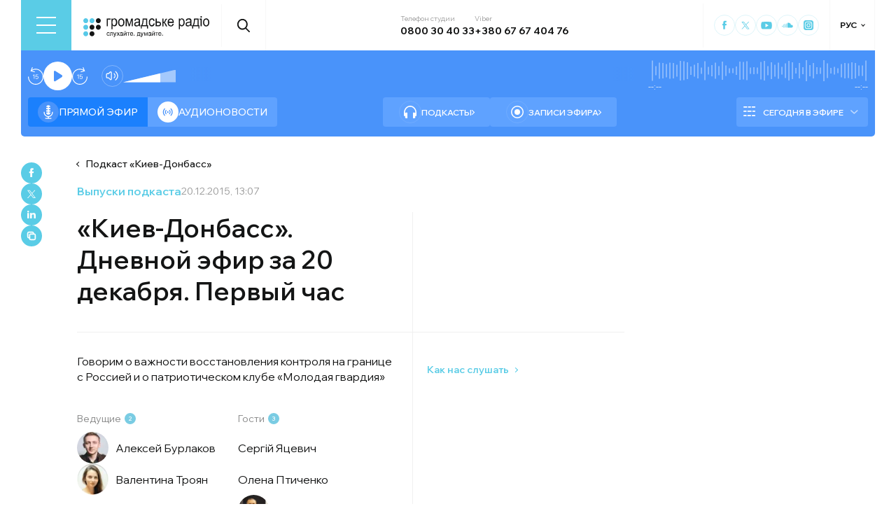

--- FILE ---
content_type: text/html; charset=utf-8
request_url: https://hromadske.radio/ru/podcasts/kyiv-donbas/kiev-donbass-dnevnoy-efir-za-20-dekabrya-pervyy-chas
body_size: 26668
content:
<!DOCTYPE html><html lang="ru"><head><meta charSet="utf-8"/><meta name="viewport" content="width=device-width, initial-scale=1, minimum-scale=1, maximum-scale=1, user-scalable=no"/><link rel="preload" as="image" href="/logotype.svg" fetchPriority="high"/><link rel="preload" as="image" imageSrcSet="/_next/image?url=https%3A%2F%2Fstatic.hromadske.radio%2F2016%2F05%2Fburlakov3-150x150.jpg&amp;w=48&amp;q=75 1x, /_next/image?url=https%3A%2F%2Fstatic.hromadske.radio%2F2016%2F05%2Fburlakov3-150x150.jpg&amp;w=96&amp;q=75 2x" fetchPriority="high"/><link rel="preload" as="image" imageSrcSet="/_next/image?url=https%3A%2F%2Fstatic.hromadske.radio%2F2018%2F08%2Fvalentyna_troyan_0-150x150.jpg&amp;w=48&amp;q=75 1x, /_next/image?url=https%3A%2F%2Fstatic.hromadske.radio%2F2018%2F08%2Fvalentyna_troyan_0-150x150.jpg&amp;w=96&amp;q=75 2x" fetchPriority="high"/><link rel="preload" as="image" imageSrcSet="/_next/image?url=https%3A%2F%2Fstatic.hromadske.radio%2F2016%2F06%2F17.00oleg_slobodyan-150x150.jpg&amp;w=48&amp;q=75 1x, /_next/image?url=https%3A%2F%2Fstatic.hromadske.radio%2F2016%2F06%2F17.00oleg_slobodyan-150x150.jpg&amp;w=96&amp;q=75 2x" fetchPriority="high"/><link rel="stylesheet" href="/_next/static/css/def193f360c18521.css" data-precedence="next"/><link rel="stylesheet" href="/_next/static/css/99a2645341dcd4fa.css" data-precedence="next"/><link rel="stylesheet" href="/_next/static/css/27c56596979f4b26.css" data-precedence="next"/><link rel="stylesheet" href="/_next/static/css/61757ce8d72fe735.css" data-precedence="next"/><link rel="preload" as="script" fetchPriority="low" href="/_next/static/chunks/webpack-38a5b098168fc569.js"/><script src="/_next/static/chunks/fd9d1056-03bbf093c9671674.js" async=""></script><script src="/_next/static/chunks/7023-5f7db606d5392142.js" async=""></script><script src="/_next/static/chunks/main-app-0afade4874ace0eb.js" async=""></script><script src="/_next/static/chunks/231-186ad8838db7b8e6.js" async=""></script><script src="/_next/static/chunks/6492-f58420ccb7f797d9.js" async=""></script><script src="/_next/static/chunks/1877-4cfcf72d50b97ce9.js" async=""></script><script src="/_next/static/chunks/app/%5Blocale%5D/layout-ffb13b4967a231fc.js" async=""></script><script src="/_next/static/chunks/1496-1dcb907ca60262bc.js" async=""></script><script src="/_next/static/chunks/7036-49152bc9961bc46e.js" async=""></script><script src="/_next/static/chunks/app/%5Blocale%5D/podcasts/%5Bslug%5D/%5Bepisode%5D/page-48d6a4f3f55dc5a7.js" async=""></script><script src="/_next/static/chunks/5008-16be929341500c12.js" async=""></script><script src="/_next/static/chunks/5229-8b4a41031d22e493.js" async=""></script><script src="/_next/static/chunks/2269-2483a67ddb660e47.js" async=""></script><script src="/_next/static/chunks/app/%5Blocale%5D/page-39d79d9da985435c.js" async=""></script><script src="/_next/static/chunks/app/%5Blocale%5D/error-8a4289a538aac277.js" async=""></script><link rel="preload" href="https://www.googletagmanager.com/gtm.js?id=GTM-KXP37RX" as="script"/><meta name="theme-color" content="#2aa9f6"/><meta name="color-scheme" content="light"/><title>«Киев-Донбасс». Дневной эфир за 20 декабря. Первый час</title><meta name="description" content="Говорим о важности восстановления контроля на границе с Россией и о патриотическом клубе «Молодая гвардия»"/><link rel="manifest" href="/manifest.json" crossorigin="use-credentials"/><link rel="canonical" href="https://hromadske.radio/ru/podcasts/kyiv-donbas/kiev-donbass-dnevnoy-efir-za-20-dekabrya-pervyy-chas"/><meta name="format-detection" content="telephone=no, address=no, email=no"/><meta name="google-site-verification" content="ZAr-pBjwY0aEmGvSWqqSsbv9cORFtGYQdPWZf28-W54"/><meta name="fb:app_id" content="{443191863517470}"/><meta property="og:title" content="«Киев-Донбасс». Дневной эфир за 20 декабря. Первый час"/><meta property="og:description" content="Говорим о важности восстановления контроля на границе с Россией и о патриотическом клубе «Молодая гвардия»"/><meta property="og:site_name" content="Громадське радіо"/><meta property="og:image" content="https://hromadske.radio/og-image.jpg"/><meta property="og:image:width" content="1200"/><meta property="og:image:height" content="630"/><meta name="twitter:card" content="summary_large_image"/><meta name="twitter:site" content="@hromadskeradio"/><meta name="twitter:title" content="«Киев-Донбасс». Дневной эфир за 20 декабря. Первый час"/><meta name="twitter:description" content="Говорим о важности восстановления контроля на границе с Россией и о патриотическом клубе «Молодая гвардия»"/><meta name="twitter:image" content="https://hromadske.radio/og-image.jpg"/><link rel="icon" href="/favicon.png"/><link rel="apple-touch-icon" href="/favicon.png"/><link rel="amphtml" href="/ru/podcasts/kyiv-donbas/kiev-donbass-dnevnoy-efir-za-20-dekabrya-pervyy-chas/amp"/><noscript><img alt="facebook" loading="lazy" width="1" height="1" decoding="async" data-nimg="1" style="color:transparent;display:none" srcSet="/_next/image?url=https%3A%2F%2Fwww.facebook.com%2Ftr%3Fid%3D446205979965871%26ev%3DPageView%26noscript%3D1&amp;w=16&amp;q=75 1x" src="/_next/image?url=https%3A%2F%2Fwww.facebook.com%2Ftr%3Fid%3D446205979965871%26ev%3DPageView%26noscript%3D1&amp;w=16&amp;q=75"/></noscript><script src="/_next/static/chunks/polyfills-78c92fac7aa8fdd8.js" noModule=""></script></head><body class="__variable_fa5d44"><noscript><iframe src="https://www.googletagmanager.com/ns.html?id=GTM-KXP37RX" height="0" width="0" style="display:none;visibility:hidden"></iframe></noscript><!--$--><aside class="main_container BannerButkevich_butkevich_banner__pnXgQ"></aside><!--/$--><!--$--><header id="header" class="Header_header_container__mnjV9"><div class="Header_header__1RJ5C"><div class="Header_header_top_level__Zm0e_"><!--$--><div class="BurgerBtn_burger_btn__5_RT8 " aria-label="Toggle menu" aria-expanded="false" role="button"><div class="BurgerBtn_burger_btn__wrap__ukraM"><div class="BurgerBtn_burger_btn__line__h7P3_ BurgerBtn_burger_btn__line_top__fD70f"></div><div class="BurgerBtn_burger_btn__line__h7P3_ BurgerBtn_burger_btn__line_center__vQ52J"></div><div class="BurgerBtn_burger_btn__line__h7P3_ BurgerBtn_burger_btn__line_bottom___MxRq"></div></div></div><div class="BurgerMenu_wrap___XfFo "><div class="BurgerMenu_overflow_container___Mazx"><div class="container"><div class="BurgerMenu_top_circle__E06eg"></div><div class="BurgerMenu_top_row__UMtjw"><div class="BurgerMenu_close_btn__dQEAA"><div class="BurgerMenu_burger_btn__line__w6lcz BurgerMenu_burger_btn__line_top__weOTF"></div><div class="BurgerMenu_burger_btn__line__w6lcz BurgerMenu_burger_btn__line_bottom__SDS4G"></div></div><div class="BurgerMenu_burger_logo__4MD_k"><svg viewBox="0 0 38 38"><use xlink:href="/sprite.svg#logo-burger"></use></svg></div><form class="BurgerMenu_search_form__BTa_x" action=""><input class="BurgerMenu_search_input__C0TWT" id="searchInput" type="text" placeholder="Поиск по сайту" value=""/><div class="BurgerMenu_search_btn__aeeW1"><svg viewBox="0 0 20 22"><use xlink:href="/sprite.svg#search-icon"></use></svg></div></form><div class="BurgerMenu_contacts_wrap__Ejas_"><div class="BurgerMenu_contact_item__1v5Wr"><span class="BurgerMenu_contact_title__ydH_e">Телефон студии</span><a class="BurgerMenu_contact_value__wXnzp" href="tel:0800 30 40 33">0800 30 40 33</a></div><div class="BurgerMenu_contact_item__1v5Wr"><span class="BurgerMenu_contact_title__ydH_e"> Viber: </span><a class="BurgerMenu_contact_value__wXnzp" href="viber://chat?number=%2B380676740476" target="_blank" rel="noopener noreferrer">+380 67 67 404 76</a></div></div><a class="BurgerMenu_schedule_btn__2DOhM" href="/ru/schedule"><svg viewBox="0 0 20 16"><use xlink:href="/sprite.svg#schedule-icon"></use></svg>Расписание программ</a><a class="BurgerMenu_signal_btn__qBBGN" href="/ru/listen"><svg viewBox="0 0 21 16"><use xlink:href="/sprite.svg#signal"></use></svg>Как нас слушать</a><!--$--><div class="LocaleSwitcher_lang_switcher_wrap__tMelu LocaleSwitcher_in_burger__XqjP5  ">РУС</div><!--/$--><a class="BurgerMenu_header_nav_donate_link__IDjDx" href="/ru/donate">Поддержать проект</a></div><div class="BurgerMenu_middle_row__0s2eN"><nav class="BurgerMenu_sections_wrap__r1VXJ"><div class="BurgerMenu_first_col__NDfTD"><div class="BurgerMenu_menu_name__QsFxG">Разделы</div></div><ul class="BurgerMenu_sections_nav__6z9Zx"><li class="BurgerMenu_sections_nav_item__BJljs"><a class="MenuItem_header_nav_link__dEdcK " href="/ru/rubric/strana">Война</a></li><li class="BurgerMenu_sections_nav_item__BJljs"><a class="MenuItem_header_nav_link__dEdcK " href="/ru/news">Новости</a></li><li class="BurgerMenu_sections_nav_item__BJljs"><a class="MenuItem_header_nav_link__dEdcK " href="/ru/exclusive">Подкасты</a></li><li class="BurgerMenu_sections_nav_item__BJljs"><a class="MenuItem_header_nav_link__dEdcK " href="/ru/podcasts">Разговоры из эфира</a></li><li class="BurgerMenu_sections_nav_item__BJljs"><a class="MenuItem_header_nav_link__dEdcK " href="/ru/publications">Публикации</a></li><li class="BurgerMenu_sections_nav_item__BJljs"><a class="MenuItem_header_nav_link__dEdcK " href="/ru/videos">Видео</a></li><li class="BurgerMenu_sections_nav_item__BJljs"><a class="MenuItem_header_nav_link__dEdcK " href="/ru/advertising">Реклама</a></li></ul></nav><div class="BurgerMenu_rubrics_wrap__DtPqj"><div class="BurgerMenu_menu_name__QsFxG">Рубрики</div><ul class="BurgerMenu_rubrics_nav__JNwqb"><li class="BurgerMenu_rubrics_nav_item__9FGnk"><a class="MenuItem_header_nav_link__dEdcK " href="/ru/rubric/strana">Война</a></li><li class="BurgerMenu_rubrics_nav_item__9FGnk"><a class="MenuItem_header_nav_link__dEdcK " href="/ru/rubric/polytyka">Политика</a></li><li class="BurgerMenu_rubrics_nav_item__9FGnk"><a class="MenuItem_header_nav_link__dEdcK " href="/ru/rubric/ekonomika">Экономика</a></li><li class="BurgerMenu_rubrics_nav_item__9FGnk"><a class="MenuItem_header_nav_link__dEdcK " href="/ru/rubric/sobyityya">События</a></li><li class="BurgerMenu_rubrics_nav_item__9FGnk"><a class="MenuItem_header_nav_link__dEdcK " href="/ru/rubric/obschestvo">Общество</a></li><li class="BurgerMenu_rubrics_nav_item__9FGnk"><a class="MenuItem_header_nav_link__dEdcK " href="/ru/rubric/kultura-ru">Культура</a></li><li class="BurgerMenu_rubrics_nav_item__9FGnk"><a class="MenuItem_header_nav_link__dEdcK " href="/ru/rubric/prava-cheloveka">Права человека</a></li><li class="BurgerMenu_rubrics_nav_item__9FGnk"><a class="MenuItem_header_nav_link__dEdcK " href="/ru/rubric/za-hranytsej">За границей</a></li><li class="BurgerMenu_rubrics_nav_item__9FGnk"><a class="MenuItem_header_nav_link__dEdcK " href="/ru/rubric/zdorove">Здоровье</a></li><li class="BurgerMenu_rubrics_nav_item__9FGnk"><a class="MenuItem_header_nav_link__dEdcK " href="/ru/rubric/nauka-ru">Наука</a></li><li class="BurgerMenu_rubrics_nav_item__9FGnk"><a class="MenuItem_header_nav_link__dEdcK " href="/ru/rubric/obrazovanye">Образование</a></li><li class="BurgerMenu_rubrics_nav_item__9FGnk"><a class="MenuItem_header_nav_link__dEdcK " href="/ru/rubric/sport-ru">Спорт</a></li></ul></div></div><div class="BurgerMenu_bottom_row__ZNVWZ"><div class="BurgerMenu_pages_menu_wrap__92waV"><div class="BurgerMenu_first_col__NDfTD"><div class="BurgerMenu_menu_name__QsFxG">Меню</div></div><ul class="BurgerMenu_pages_nav__LwUJU"><li class="BurgerMenu_pages_nav_item__04BQd"><a class="MenuItem_header_nav_link__dEdcK " href="/ru/about">О нас</a></li><li class="BurgerMenu_pages_nav_item__04BQd"><a class="MenuItem_header_nav_link__dEdcK " href="/ru/team">Команда</a></li><li class="BurgerMenu_pages_nav_item__04BQd"><a class="MenuItem_header_nav_link__dEdcK " href="/ru/listen">Как нас слушать</a></li><li class="BurgerMenu_pages_nav_item__04BQd"><a class="MenuItem_header_nav_link__dEdcK " href="/ru/reports">Финансовая отчетность</a></li><li class="BurgerMenu_pages_nav_item__04BQd"><a class="MenuItem_header_nav_link__dEdcK " href="/ru/reports">Годовые отчеты</a></li><li class="BurgerMenu_pages_nav_item__04BQd"><a class="MenuItem_header_nav_link__dEdcK " href="/ru/donors">Доноры</a></li><li class="BurgerMenu_pages_nav_item__04BQd"><a class="MenuItem_header_nav_link__dEdcK " href="/ru/vacancies">Вакансии</a></li><li class="BurgerMenu_pages_nav_item__04BQd"><a class="MenuItem_header_nav_link__dEdcK " href="/ru/tenders">Тендеры</a></li><li class="BurgerMenu_pages_nav_item__04BQd"><a class="MenuItem_header_nav_link__dEdcK " href="/ru/contacts">Контакты</a></li><li class="BurgerMenu_pages_nav_item__04BQd"><a class="MenuItem_header_nav_link__dEdcK " href="/ru/donate">Поддержать Громадское радио</a></li></ul></div><div class="BurgerMenu_socials_wrap__4UYLR"><a class="BurgerMenu_socials_item__R6W3L" target="_blank" aria-label="Hromadske Radio on Facebook" href="https://www.facebook.com/hromadske.radio/"><svg viewBox="0 0 40 40"><use xlink:href="/sprite.svg#facebook"></use></svg></a><a class="BurgerMenu_socials_item__R6W3L" target="_blank" aria-label="Hromadske Radio on Twitter" href="https://twitter.com/HromRadio_eng"><svg viewBox="0 0 40 40"><use xlink:href="/sprite.svg#twitter"></use></svg></a><a class="BurgerMenu_socials_item__R6W3L" target="_blank" aria-label="Hromadske Radio on Youtube" href="https://www.youtube.com/user/Hromadskeradio"><svg viewBox="0 0 40 40"><use xlink:href="/sprite.svg#youtube"></use></svg></a><a class="BurgerMenu_socials_item__R6W3L" target="_blank" aria-label="Hromadske Radio on Soundcloud" href="https://soundcloud.com/hromadske-radio"><svg viewBox="0 0 40 40"><use xlink:href="/sprite.svg#soundcloud"></use></svg></a><a class="BurgerMenu_socials_item__R6W3L" target="_blank" aria-label="RSS" href="https://hromadske.radio/feed"><svg viewBox="0 0 40 40"><use xlink:href="/sprite.svg#rss"></use></svg></a><a class="BurgerMenu_socials_item__R6W3L" target="_blank" aria-label="Hromadske Radio on Google news" href="https://news.google.com/publications/CAAqBwgKMMiwjwswstqiAw"><svg viewBox="0 0 40 40"><use xlink:href="/sprite.svg#google-news"></use></svg></a><a class="BurgerMenu_socials_item__R6W3L" target="_blank" aria-label="Hromadske Radio on Instagram" href="https://www.instagram.com/hromadske_radio"><svg viewBox="0 0 40 40"><use xlink:href="/sprite.svg#instagram"></use></svg></a></div></div><div class="BurgerMenu_bottom_circle__ZVrwN"></div></div></div></div><!--/$--><a class="Header_logo__X2AKx" href="/ru"><img alt="logo" fetchPriority="high" width="180" height="30" decoding="async" data-nimg="1" style="color:transparent" src="/logotype.svg"/></a><!--$--><div><div class="Search_search_btn__PL0Is"><svg viewBox="0 0 20 22"><use xlink:href="/sprite.svg#search-icon"></use></svg></div></div><!--/$--><div class="Header_contacts_wrap__VJ6bi"><div class="Header_contact_item__Wcabj"><span class="Header_contact_title__LZINC">Телефон студии</span><a class="Header_contact_value__xABqJ" href="tel:0800304033">0800 30 40 33</a></div><div class="Header_contact_item__Wcabj"><span class="Header_contact_title__LZINC">Viber</span><a rel="noopener noreferrer" target="_blank" class="Header_contact_value__xABqJ" href="viber://chat?number=%2B380676740476">+380 67 67 404 76</a></div></div><div class="Header_socials_wrap__7yVX4"><a class="Header_socials_item__jcKGG" target="_blank" aria-label="Hromadske Radio on Facebook" href="https://www.facebook.com/hromadske.radio/"><svg viewBox="0 0 40 40"><use xlink:href="/sprite.svg#facebook"></use></svg></a><a class="Header_socials_item__jcKGG" target="_blank" aria-label="Hromadske Radio on Twitter" href="https://twitter.com/HromRadio_eng"><svg viewBox="0 0 40 40"><use xlink:href="/sprite.svg#twitter"></use></svg></a><a class="Header_socials_item__jcKGG" target="_blank" aria-label="Hromadske Radio on Youtube" href="https://www.youtube.com/user/Hromadskeradio"><svg viewBox="0 0 40 40"><use xlink:href="/sprite.svg#youtube"></use></svg></a><a class="Header_socials_item__jcKGG" target="_blank" aria-label="Hromadske Radio on Soundcloud" href="https://soundcloud.com/hromadske-radio"><svg viewBox="0 0 40 40"><use xlink:href="/sprite.svg#soundcloud"></use></svg></a><a class="Header_socials_item__jcKGG" target="_blank" aria-label="Hromadske Radio on Instagram" href="https://www.instagram.com/hromadske_radio"><svg viewBox="0 0 40 40"><use xlink:href="/sprite.svg#instagram"></use></svg></a></div><!--$--><div class="LocaleSwitcher_lang_switcher_wrap__tMelu   ">РУС</div><!--/$--></div></div></header><nav id="topNav" class="Header_top_nav_container__u0fju"><div class="Header_header__1RJ5C"><div class="Header_header_wrap__pXp5n"><ul class="Header_header_nav__juRir"><li class="Header_header_nav_item__013sg"><a class="MenuItem_header_nav_link__dEdcK " href="/ru/news">Новости</a></li><li class="Header_header_nav_item__013sg"><a class="MenuItem_header_nav_link__dEdcK " href="/ru/exclusive">Подкасты</a></li><li class="Header_header_nav_item__013sg"><a class="MenuItem_header_nav_link__dEdcK " href="/ru/podcasts">Разговоры из эфира</a></li><li class="Header_header_nav_item__013sg"><a class="MenuItem_header_nav_link__dEdcK " href="/ru/publications">Публикации</a></li><li class="Header_header_nav_item__013sg"><a class="MenuItem_header_nav_link__dEdcK " href="/ru/rubric/nauka-ru">Наука</a></li><li class="Header_header_nav_item__013sg"><a class="MenuItem_header_nav_link__dEdcK " href="/ru/videos">Видео</a></li><li class="Header_header_nav_item__013sg"><a class="MenuItem_header_nav_link__dEdcK " href="/ru/advertising">Реклама</a></li><a class="Header_header_nav_donate_link__eDGoL" href="/ru/donate">Пожертвовать</a></ul></div></div></nav><!--/$--><!--$!--><template data-dgst="BAILOUT_TO_CLIENT_SIDE_RENDERING"></template><!--/$--><!--$--><!--$--><div class="player-wrap"><div class="container"><div class="Player_inner_wrap__Ebhpw"><section class="Player_player__LYGKe"><div class="Player_player__control_elements__XGAOo"><div class="Player_track_name__yyyQD "><div class="Player_track_name__wrap__K_Erf"><span></span><span></span></div></div><div class="Player_track_duration__wrap__6cwnJ"><div class="Player_track_wave__AtUbp"><input aria-label="Изменение текущего положения временной метки аудио" type="range" id="track" max="0" name="time" value="0"/><svg id="svg" xmlns="http://www.w3.org/2000/svg" viewBox="0 0 280 30"><clipPath id="fieldClip"></clipPath></svg><div class="Player_track_wave_range__6PLQA"></div><div class="Player_track_wave_range_active__RBVSU" style="width:0"></div></div><div class="Player_track_current_position__juNQ3">--:--</div><div class="Player_track_duration__1MCA_">--:--</div></div><div class="Player_play_btn__group__H11m4"><button role="button" aria-label="Перемотайте на 15 сек." class="Player_back_btn__wJf0J "><svg viewBox="0 0 26 29"><use xlink:href="/sprite.svg#back"></use></svg><span class="Player_back_btn__tooltip__tKcnq">Перемотайте на 15 сек.</span></button><button aria-label="Старт / Пауза" role="button" class="Player_play_btn__FeGEW" data-testid="play-pause"><div class="PlayPause_play_btn__02Mnu "><svg viewBox="0 0 15 19"><use xlink:href="/sprite.svg#play"></use></svg></div><span class="Player_play_btn__tooltip__2hfvw">Старт аудио</span></button><button role="button" aria-label="Перемотайте на 15 сек." class="Player_forward_btn__ZJpnA "><svg viewBox="0 0 26 29"><use xlink:href="/sprite.svg#forward"></use></svg><span class="Player_forward_btn__tooltip__QgsfV">Перемотайте на 15 сек.</span></button></div><div class="Player_volume_btn__group__qd67m"><div class="Player_mute_btn__qlKSg
                     
                  "><svg viewBox="0 0 20 18"><use xlink:href="/sprite.svg#mute"></use></svg><span class="Player_mute_btn__tooltip__iGAab">Включить звук</span></div><div class="Player_volume_control__1bEfd"><input aria-label="Зміна гучності" class="Player_volume_control_input__6fmG3" type="range" id="volume" min="0.01" max="1" step=".01" name="volume" value="0.7"/><div class="Player_volume_control_range__9bmLt" style="width:70%"></div></div></div></div><div class="Player_player__btns_wrap__3Uh7I"><div class="Player_player__mode__gIidN"><div class="Player_player__mode_live__2P_hx Player_active__zg_ye"><svg viewBox="0 0 40 40"><use xlink:href="/sprite.svg#live"></use></svg>Прямой эфир</div><div class="Player_player__mode_last_news__eHyty "><svg viewBox="0 0 30 30"><use xlink:href="/sprite.svg#broadcast"></use></svg>Аудионовости</div></div><div class="Player_player__links__iuVGP"><a class="Player_player__podcasts__puHbl " href="/ru/exclusive"><div class="Player_player__podcasts_icon__x1f15"><svg viewBox="0 0 18 18"><use xlink:href="/sprite.svg#headphones"></use></svg></div>Подкасты</a><a class="Player_player__broadcast__2j8v_ " href="/ru/podcasts"><div class="Player_player__broadcast_icon__qQfxE"><svg viewBox="0 0 18 18"><use xlink:href="/sprite.svg#record"></use></svg></div>Записи эфира</a></div></div><div class="Player_player__ads_wrap__D7XIx"><div class="r100058"></div><a class="Player_player__ads_link__ud9e6" href="/ru/advertising">Размещение рекламы на сайте</a></div></section><div class="Player_player__ads_wrap__D7XIx banner-block"></div></div></div></div><!--/$--><!--/$--><script type="application/ld+json">{"@context":"https://schema.org","@type":"PodcastEpisode","headline":"«Киев-Донбасс». Дневной эфир за 20 декабря. Первый час","image":false,"description":"Говорим о важности восстановления контроля на границе с Россией и о патриотическом клубе «Молодая гвардия»","datePublished":"2015-12-20T13:07:00","dateModified":"2018-08-28T15:25:06","author":[{"@type":"Person","name":"Алексей Бурлаков"},{"@type":"Person","name":"Валентина Троян"}],"inLanguage":"ru","keywords":"","audio":{"@type":"AudioObject","contentUrl":"https://media.blubrry.com/hromadska_hvylya/static.hromadske.radio/2016/05/hr_kyivdonbass-15-12-20_12-00-00_0_0.mp3"}}</script><main><div class="main_container"><div class="SharePost_sharing_section__81uEr SharePost_desktop__udMls"><div class="SharePost_sharing_list__uLjhO"><a class="SharePost_sharing_item__tkZ__" target="_blank" aria-label="Share to Facebook" href="https://www.facebook.com/sharer/sharer.php?u=null"><svg viewBox="0 0 40 40"><use xlink:href="/sprite.svg#facebook"></use></svg></a><a class="SharePost_sharing_item__tkZ__" target="_blank" aria-label="Share to Twitter" href="https://twitter.com/intent/tweet?url=null"><svg viewBox="0 0 40 40"><use xlink:href="/sprite.svg#twitter"></use></svg></a><a class="SharePost_sharing_item__tkZ__" target="_blank" aria-label="Share to Linkedin" href="https://www.linkedin.com/sharing/share-offsite/?url=null"><svg viewBox="0 0 30 30"><use xlink:href="/sprite.svg#linkedin"></use></svg></a><div class="SharePost_sharing_item__tkZ__"><svg viewBox="0 0 30 30"><use xlink:href="/sprite.svg#copy-icon"></use></svg></div></div></div><div class="page_single_container__nrgPf"><div class="page_episode_header__caK1s"><div class="page_episode_header__top_row__Y_rUh"><a class="page_episode_header__archive_link__Rsa_T" href="/ru/podcasts/kyiv-donbas">Подкаст<!-- --> «<!-- -->Киев-Донбасс<!-- -->»</a></div><div class="page_episode_header__top_row__Y_rUh"><div class="page_type__T9wMI"><a class="page_type__T9wMI" href="/ru/podcasts">Выпуски подкаста</a></div><div class="page_date__Tnlf6"><time dateTime="2015-12-20T13:07:00">20.12.2015, 13:07</time></div></div><div class="page_episode_header__desc__Gy5bU"><div class="page_episode_header__title_wrap__B2MfC"><h1 class="page_title__9A6q_">«Киев-Донбасс». Дневной эфир за 20 декабря. Первый час</h1></div><div class="page_episode_header__desc_wrap__84qM0"><div class="page_episode_header__content__CUxza"><p>Говорим о важности восстановления контроля на границе с Россией и о патриотическом клубе «Молодая гвардия»</p>
</div><div class="page_episode_header__hosts__7RrRi"><div class="page_episode_header__hosts_wrap__uKu2F"><div class="page_episode_header__hosts_title__18R5F">Ведущие<span>2</span></div><ul class="page_episode_header__hosts_list__2DVjo"><a class="page_episode_header__hosts_person__NL_40" href="/ru/persons/oleksij-burlakov"><img alt="Алексей Бурлаков" fetchPriority="high" width="45" height="45" decoding="async" data-nimg="1" class="page_episode_header__hosts_img__bjHiR" style="color:transparent" srcSet="/_next/image?url=https%3A%2F%2Fstatic.hromadske.radio%2F2016%2F05%2Fburlakov3-150x150.jpg&amp;w=48&amp;q=75 1x, /_next/image?url=https%3A%2F%2Fstatic.hromadske.radio%2F2016%2F05%2Fburlakov3-150x150.jpg&amp;w=96&amp;q=75 2x" src="/_next/image?url=https%3A%2F%2Fstatic.hromadske.radio%2F2016%2F05%2Fburlakov3-150x150.jpg&amp;w=96&amp;q=75"/>Алексей Бурлаков</a><a class="page_episode_header__hosts_person__NL_40" href="/ru/persons/valentyna-troyan"><img alt="Валентина Троян" fetchPriority="high" width="45" height="45" decoding="async" data-nimg="1" class="page_episode_header__hosts_img__bjHiR" style="color:transparent" srcSet="/_next/image?url=https%3A%2F%2Fstatic.hromadske.radio%2F2018%2F08%2Fvalentyna_troyan_0-150x150.jpg&amp;w=48&amp;q=75 1x, /_next/image?url=https%3A%2F%2Fstatic.hromadske.radio%2F2018%2F08%2Fvalentyna_troyan_0-150x150.jpg&amp;w=96&amp;q=75 2x" src="/_next/image?url=https%3A%2F%2Fstatic.hromadske.radio%2F2018%2F08%2Fvalentyna_troyan_0-150x150.jpg&amp;w=96&amp;q=75"/>Валентина Троян</a></ul></div><div class="page_episode_header__hosts_wrap__uKu2F"><div class="page_episode_header__hosts_title__18R5F">Гости<span>3</span></div><ul class="page_episode_header__hosts_list__2DVjo"><a class="page_episode_header__hosts_person__NL_40" href="/ru/persons/serhij-yatsevych-2">Сергій Яцевич</a><a class="page_episode_header__hosts_person__NL_40" href="/ru/persons/olena-ptychenko-2">Олена Птиченко</a><a class="page_episode_header__hosts_person__NL_40" href="/ru/persons/oleh-slobodyan-2"><img alt="Олег Слободян" fetchPriority="high" width="45" height="45" decoding="async" data-nimg="1" class="page_episode_header__hosts_img__bjHiR" style="color:transparent" srcSet="/_next/image?url=https%3A%2F%2Fstatic.hromadske.radio%2F2016%2F06%2F17.00oleg_slobodyan-150x150.jpg&amp;w=48&amp;q=75 1x, /_next/image?url=https%3A%2F%2Fstatic.hromadske.radio%2F2016%2F06%2F17.00oleg_slobodyan-150x150.jpg&amp;w=96&amp;q=75 2x" src="/_next/image?url=https%3A%2F%2Fstatic.hromadske.radio%2F2016%2F06%2F17.00oleg_slobodyan-150x150.jpg&amp;w=96&amp;q=75"/>Олег Слободян</a></ul></div></div></div><div class="page_episode_header__img__Dbql5"><div class="page_episode_header__img_copyright__o88o9"></div></div><div class="page_episode_header__hear__gPvLl"><a class="page_episode_header__hear_about__9X5Q0" href="/ru/listen">Как нас слушать</a></div></div></div><div><!--$--><div class="PlayerPost_post_player__wrap__xWIUc"><section class="PlayerPost_post_player__QEyM6 PlayerPost_podcasts___5oq6"><div class="PlayerPost_post_player__control__bBEy4"><div class="PlayerPost_btn_group__91Ssj"><div class="PlayerPost_play_group__9LNfH"><button aria-label="Перемотайте на 15 сек." class="PlayerPost_back_btn__9eMGS "><svg viewBox="0 0 26 29"><use xlink:href="/sprite.svg#back"></use></svg></button><div class="PlayerPost_play_btn__Xwewc"><svg viewBox="0 0 15 19"><use xlink:href="/sprite.svg#play"></use></svg></div><button aria-label="Перемотайте на 15 сек." class="PlayerPost_forward_btn__EfHv_ "><svg viewBox="0 0 26 29"><use xlink:href="/sprite.svg#forward"></use></svg></button><div class="PlayerPost_speed_btn__ZXJM0">1<!-- -->x</div></div><div class="PlayerPost_volume_btn__group__1EsII"><div class="PlayerPost_mute_btn___63Eb
                     
                  "><svg viewBox="0 0 20 18"><use xlink:href="/sprite.svg#mute"></use></svg></div><div class="PlayerPost_volume_control__omx4c"><input aria-label="Зміна гучності" class="PlayerPost_volume_control_input__aS4U1" type="range" id="volume" min="0.01" max="1" step=".01" name="volume" value="0.7"/><div class="PlayerPost_volume_control_range__QQfKr" style="width:70%"></div></div></div></div><div class="PlayerPost_track_duration__wrap__TsFu1"><div class="PlayerPost_listen__M74ax">Прослухати</div><div class="PlayerPost_post_player__track_wave__Cd7mv"><input aria-label="Зміна поточного положення часової мітки аудіо" type="range" id="track" max="0" name="time" value="0"/><svg id="svg" xmlns="http://www.w3.org/2000/svg" viewBox="0 0 280 30"><clipPath id="fieldClip"><rect x="5" y="3" width="2" height="24"></rect><rect x="10" y="5.5" width="2" height="19"></rect><rect x="15" y="9" width="2" height="12"></rect><rect x="20" y="3" width="2" height="24"></rect><rect x="25" y="11" width="2" height="8"></rect><rect x="30" y="4" width="2" height="22"></rect><rect x="35" y="3.5" width="2" height="23"></rect><rect x="40" y="3" width="2" height="24"></rect><rect x="45" y="11.5" width="2" height="7"></rect><rect x="50" y="7" width="2" height="16"></rect><rect x="55" y="6" width="2" height="18"></rect><rect x="60" y="4.5" width="2" height="21"></rect><rect x="65" y="4.5" width="2" height="21"></rect><rect x="70" y="2.5" width="2" height="25"></rect><rect x="75" y="9.5" width="2" height="11"></rect><rect x="80" y="6" width="2" height="18"></rect><rect x="85" y="1.5" width="2" height="27"></rect><rect x="90" y="2" width="2" height="26"></rect><rect x="95" y="11" width="2" height="8"></rect><rect x="100" y="8" width="2" height="14"></rect><rect x="105" y="11" width="2" height="8"></rect><rect x="110" y="0" width="2" height="30"></rect><rect x="115" y="7" width="2" height="16"></rect><rect x="120" y="10" width="2" height="10"></rect><rect x="125" y="5" width="2" height="20"></rect><rect x="130" y="4.5" width="2" height="21"></rect><rect x="135" y="9.5" width="2" height="11"></rect><rect x="140" y="0" width="2" height="30"></rect><rect x="145" y="11" width="2" height="8"></rect><rect x="150" y="3" width="2" height="24"></rect><rect x="155" y="9" width="2" height="12"></rect><rect x="160" y="9.5" width="2" height="11"></rect><rect x="165" y="10" width="2" height="10"></rect><rect x="170" y="7" width="2" height="16"></rect><rect x="175" y="9.5" width="2" height="11"></rect><rect x="180" y="3.5" width="2" height="23"></rect><rect x="185" y="3.5" width="2" height="23"></rect><rect x="190" y="11.5" width="2" height="7"></rect><rect x="195" y="7.5" width="2" height="15"></rect><rect x="200" y="6" width="2" height="18"></rect><rect x="205" y="3" width="2" height="24"></rect><rect x="210" y="9" width="2" height="12"></rect><rect x="215" y="10" width="2" height="10"></rect><rect x="220" y="1.5" width="2" height="27"></rect><rect x="225" y="2" width="2" height="26"></rect><rect x="230" y="5.5" width="2" height="19"></rect><rect x="235" y="4.5" width="2" height="21"></rect><rect x="240" y="0.5" width="2" height="29"></rect><rect x="245" y="5" width="2" height="20"></rect><rect x="250" y="1.5" width="2" height="27"></rect><rect x="255" y="6.5" width="2" height="17"></rect><rect x="260" y="9" width="2" height="12"></rect><rect x="265" y="11.5" width="2" height="7"></rect><rect x="270" y="6" width="2" height="18"></rect><rect x="275" y="4" width="2" height="22"></rect><rect x="280" y="1" width="2" height="28"></rect><rect x="285" y="11" width="2" height="8"></rect><rect x="290" y="2.5" width="2" height="25"></rect><rect x="295" y="8" width="2" height="14"></rect><rect x="300" y="2" width="2" height="26"></rect><rect x="305" y="5" width="2" height="20"></rect><rect x="310" y="3" width="2" height="24"></rect><rect x="315" y="4" width="2" height="22"></rect><rect x="320" y="8.5" width="2" height="13"></rect><rect x="325" y="11" width="2" height="8"></rect><rect x="330" y="5.5" width="2" height="19"></rect><rect x="335" y="2" width="2" height="26"></rect><rect x="340" y="8" width="2" height="14"></rect><rect x="345" y="11" width="2" height="8"></rect><rect x="350" y="9.5" width="2" height="11"></rect><rect x="355" y="11" width="2" height="8"></rect><rect x="360" y="5" width="2" height="20"></rect><rect x="365" y="5" width="2" height="20"></rect><rect x="370" y="9.5" width="2" height="11"></rect><rect x="375" y="11.5" width="2" height="7"></rect><rect x="380" y="10.5" width="2" height="9"></rect><rect x="385" y="7" width="2" height="16"></rect><rect x="390" y="0" width="2" height="30"></rect><rect x="395" y="8" width="2" height="14"></rect><rect x="400" y="8.5" width="2" height="13"></rect><rect x="405" y="10.5" width="2" height="9"></rect><rect x="410" y="11.5" width="2" height="7"></rect><rect x="415" y="11" width="2" height="8"></rect><rect x="420" y="9" width="2" height="12"></rect><rect x="425" y="6.5" width="2" height="17"></rect><rect x="430" y="9.5" width="2" height="11"></rect><rect x="435" y="4" width="2" height="22"></rect><rect x="440" y="5.5" width="2" height="19"></rect><rect x="445" y="1.5" width="2" height="27"></rect><rect x="450" y="7" width="2" height="16"></rect><rect x="455" y="6" width="2" height="18"></rect><rect x="460" y="5" width="2" height="20"></rect><rect x="465" y="3.5" width="2" height="23"></rect><rect x="470" y="9.5" width="2" height="11"></rect><rect x="475" y="5.5" width="2" height="19"></rect><rect x="480" y="0.5" width="2" height="29"></rect><rect x="485" y="0.5" width="2" height="29"></rect><rect x="490" y="11.5" width="2" height="7"></rect><rect x="495" y="8.5" width="2" height="13"></rect><rect x="500" y="7" width="2" height="16"></rect><rect x="505" y="4.5" width="2" height="21"></rect><rect x="510" y="5.5" width="2" height="19"></rect><rect x="515" y="5.5" width="2" height="19"></rect><rect x="520" y="5" width="2" height="20"></rect><rect x="525" y="5" width="2" height="20"></rect><rect x="530" y="3.5" width="2" height="23"></rect><rect x="535" y="11.5" width="2" height="7"></rect><rect x="540" y="3" width="2" height="24"></rect><rect x="545" y="9" width="2" height="12"></rect><rect x="550" y="2.5" width="2" height="25"></rect><rect x="555" y="4.5" width="2" height="21"></rect><rect x="560" y="5.5" width="2" height="19"></rect><rect x="565" y="5" width="2" height="20"></rect><rect x="570" y="3" width="2" height="24"></rect><rect x="575" y="0.5" width="2" height="29"></rect><rect x="580" y="4" width="2" height="22"></rect><rect x="585" y="6.5" width="2" height="17"></rect><rect x="590" y="3.5" width="2" height="23"></rect><rect x="595" y="6" width="2" height="18"></rect><rect x="600" y="3" width="2" height="24"></rect><rect x="605" y="7.5" width="2" height="15"></rect><rect x="610" y="7" width="2" height="16"></rect><rect x="615" y="3" width="2" height="24"></rect><rect x="620" y="2.5" width="2" height="25"></rect><rect x="625" y="1.5" width="2" height="27"></rect><rect x="630" y="0" width="2" height="30"></rect><rect x="635" y="7" width="2" height="16"></rect><rect x="640" y="3.5" width="2" height="23"></rect><rect x="645" y="4" width="2" height="22"></rect><rect x="650" y="8.5" width="2" height="13"></rect><rect x="655" y="5" width="2" height="20"></rect><rect x="660" y="9" width="2" height="12"></rect><rect x="665" y="3" width="2" height="24"></rect><rect x="670" y="11" width="2" height="8"></rect><rect x="675" y="10.5" width="2" height="9"></rect><rect x="680" y="8" width="2" height="14"></rect><rect x="685" y="10.5" width="2" height="9"></rect><rect x="690" y="0.5" width="2" height="29"></rect><rect x="695" y="0.5" width="2" height="29"></rect><rect x="700" y="4" width="2" height="22"></rect><rect x="705" y="11" width="2" height="8"></rect><rect x="710" y="1.5" width="2" height="27"></rect><rect x="715" y="10.5" width="2" height="9"></rect><rect x="720" y="6" width="2" height="18"></rect><rect x="725" y="5" width="2" height="20"></rect><rect x="730" y="11" width="2" height="8"></rect><rect x="735" y="11.5" width="2" height="7"></rect><rect x="740" y="9" width="2" height="12"></rect><rect x="745" y="3.5" width="2" height="23"></rect><rect x="750" y="1" width="2" height="28"></rect><rect x="755" y="8.5" width="2" height="13"></rect><rect x="760" y="7.5" width="2" height="15"></rect><rect x="765" y="4" width="2" height="22"></rect><rect x="770" y="2" width="2" height="26"></rect><rect x="775" y="6" width="2" height="18"></rect><rect x="780" y="3.5" width="2" height="23"></rect><rect x="785" y="4" width="2" height="22"></rect><rect x="790" y="6" width="2" height="18"></rect><rect x="795" y="6" width="2" height="18"></rect><rect x="800" y="2.5" width="2" height="25"></rect><rect x="805" y="8.5" width="2" height="13"></rect><rect x="810" y="0.5" width="2" height="29"></rect><rect x="815" y="1" width="2" height="28"></rect><rect x="820" y="7" width="2" height="16"></rect><rect x="825" y="10" width="2" height="10"></rect><rect x="830" y="6" width="2" height="18"></rect><rect x="835" y="3.5" width="2" height="23"></rect><rect x="840" y="2" width="2" height="26"></rect><rect x="845" y="0" width="2" height="30"></rect><rect x="850" y="2" width="2" height="26"></rect><rect x="855" y="0" width="2" height="30"></rect><rect x="860" y="0.5" width="2" height="29"></rect><rect x="865" y="7.5" width="2" height="15"></rect><rect x="870" y="3" width="2" height="24"></rect><rect x="875" y="1" width="2" height="28"></rect><rect x="880" y="7.5" width="2" height="15"></rect><rect x="885" y="4" width="2" height="22"></rect><rect x="890" y="1.5" width="2" height="27"></rect><rect x="895" y="4" width="2" height="22"></rect><rect x="900" y="11" width="2" height="8"></rect><rect x="905" y="5.5" width="2" height="19"></rect><rect x="910" y="4" width="2" height="22"></rect><rect x="915" y="7.5" width="2" height="15"></rect><rect x="920" y="10.5" width="2" height="9"></rect><rect x="925" y="1" width="2" height="28"></rect><rect x="930" y="9.5" width="2" height="11"></rect><rect x="935" y="9.5" width="2" height="11"></rect><rect x="940" y="6.5" width="2" height="17"></rect><rect x="945" y="11" width="2" height="8"></rect><rect x="950" y="7" width="2" height="16"></rect><rect x="955" y="7" width="2" height="16"></rect><rect x="960" y="1" width="2" height="28"></rect><rect x="965" y="9.5" width="2" height="11"></rect><rect x="970" y="2.5" width="2" height="25"></rect><rect x="975" y="2.5" width="2" height="25"></rect><rect x="980" y="1" width="2" height="28"></rect><rect x="985" y="5.5" width="2" height="19"></rect><rect x="990" y="7" width="2" height="16"></rect><rect x="995" y="9.5" width="2" height="11"></rect></clipPath></svg><div class="PlayerPost_post_player__track_wave_range__mhB8P"></div><div class="PlayerPost_post_player__track_wave_range_active__wrQHK" style="width:0"></div></div><div class="PlayerPost_track_current_position__DDtoc">--:--</div><div class="PlayerPost_track_duration___OroL">--:--</div></div></div><div class="PlayerPost_post_player__icon__x5Ozs"><a class="PlayerPost_post_player__icon_download___VsAA" target="_blank" href="https://media.blubrry.com/hromadska_hvylya/static.hromadske.radio/2016/05/hr_kyivdonbass-15-12-20_12-00-00_0_0.mp3"></a></div></section></div><!--/$--></div><div class="banner-block-mb"><div data-type="_mgwidget" data-widget-id="1187172" data-src-id="YOUR_PUBLISHER_ID"></div> </div><div class="undefined article_content"><p>Помощник Главы Пограничной службы Украины Олег Слободян рассказывает о ситуации на линии разграничения, и о том, как будет восстанавливаться контроль на границе. Эксперт рассказывает: «В течении двух последних недель мы наблюдаем существенное увеличение использования беспилотных летальных аппаратов, которые террористические войска начали использовать для воздушной разведки. Там, где есть государственная граница, полеты летательных аппаратов осуществляются без нарушения воздушного пространства Украины. На линии разграничения это не всегда так. Они летаю на достаточно большой высоте, и являются недосягаемыми для стрелков. Они явно проводят разведку и сканирование местности. Сейчас от двух до десяти летательных аппаратов мы выявляем за&nbsp;день».</p>
<p>Также гость считает, что восстановление контроля над границей — это вопрос поилитический. Отрабатываются несколько вариантов, и действовать будут вместе с&nbsp;ВСУ, правоохранительными органами, и международными наблюдательными миссиями.</p>
<p>Дальше говорим с Еленой Птиченко и Сергеем Яцевичем, представителями патриотического клуба «Молодая гвардия», о довоенном воспитании молодежи в Луганской области.</p>
<p>Гости рассказывают, что ребята в клубе — это люди, которые выступают со сцены в разных городах Украины. Они проехали с эстафетой по&nbsp;6&nbsp;городам Украины, общались со своими ровесниками, и объясняли им, что были такие ребята в&nbsp;40-ых годах.</p>
<p>«Мы хотели рассказать им о войне, о ее ужасах. Мы призывали к миру, памяти защитников», — вспоминают участники клуба.&nbsp;</p>

</div><div class="page_single_bottom_content__PmqT9"><aside class="PatreonBanner_guide_support__ftoQ5"><a class="PatreonBanner_patreon_link__dzhHM" aria-label="Hromadske Radio guide" href="/publications/yak-chytaty-ta-slukhaty-hromadske-radio-na-okupovaniy-terytorii"></a><div class="PatreonBanner_message__dFXlv">Как читать и слушать Громадське радио на временно оккупированных территориях</div><div class="PatreonBanner_guideBtn__M9oVZ">Подробнее</div></aside><aside class="PatreonBanner_patreon_support__8XY06"><a class="PatreonBanner_patreon_link__dzhHM" target="_blank" aria-label="Hromadske Radio on Patreon" href="https://www.patreon.com/Hromadske_Radio"></a><div class="PatreonBanner_message__dFXlv">Станьте нашим патроном и поддерживайте проект регулярно</div><div class="PatreonBanner_btn__qZiiz"><svg viewBox="0 0 19 18"><use xlink:href="/sprite.svg#patreon-icon"></use></svg>BECOME A PATRON</div></aside><aside class="FollowBanner_follow__Jb_Yi"><div class="FollowBanner_message__JcDyT">Присоединяйтесь к Громадскому радио в социальных сетях</div><div class="FollowBanner_socials_wrap__PR1ya"><a class="FollowBanner_socials_item__a71GY" target="_blank" aria-label="Hromadske Radio on Facebook" href="https://www.facebook.com/hromadske.radio/"><svg viewBox="0 0 40 40"><use xlink:href="/sprite.svg#facebook"></use></svg></a><a class="FollowBanner_socials_item__a71GY" target="_blank" aria-label="Hromadske Radio on Twitter" href="https://twitter.com/HromRadio_eng"><svg viewBox="0 0 40 40"><use xlink:href="/sprite.svg#twitter"></use></svg></a><a class="FollowBanner_socials_item__a71GY" target="_blank" aria-label="Hromadske Radio on Youtube" href="https://www.youtube.com/user/Hromadskeradio"><svg viewBox="0 0 40 40"><use xlink:href="/sprite.svg#youtube"></use></svg></a><a class="FollowBanner_socials_item__a71GY" target="_blank" aria-label="Hromadske Radio on Soundcloud" href="https://soundcloud.com/hromadske-radio"><svg viewBox="0 0 40 40"><use xlink:href="/sprite.svg#soundcloud"></use></svg></a><a class="FollowBanner_socials_item__a71GY" target="_blank" aria-label="Hromadske Radio on Instagram" href="https://www.instagram.com/hromadske_radio"><svg viewBox="0 0 40 40"><use xlink:href="/sprite.svg#instagram"></use></svg></a></div></aside><div class="page_podcast_tags__guyfp"><h3 class="page_podcast_tags__title__B8CcL">Теги:</h3><ul class="page_podcast_tags__list__IJ_Dm"><li><a href="/ru/tags/donbas-ru"><div>Донбас</div></a></li><li><a href="/ru/tags/kordon-ru"><div>Кордон</div></a></li><li><a href="/ru/tags/molod-ru"><div>Молодь</div></a></li><li><a href="/ru/tags/patriotyzm-ru"><div>Патріотизм</div></a></li><li><a href="/ru/tags/prykordonnyky-ru"><div>Прикордонники</div></a></li></ul></div><div class="page_bottom_share__ev5Uz"><span>Поделиться</span><div class="SharePost_sharing_section__81uEr undefined"><div class="SharePost_sharing_list__uLjhO"><a class="SharePost_sharing_item__tkZ__" target="_blank" aria-label="Share to Facebook" href="https://www.facebook.com/sharer/sharer.php?u=null"><svg viewBox="0 0 40 40"><use xlink:href="/sprite.svg#facebook"></use></svg></a><a class="SharePost_sharing_item__tkZ__" target="_blank" aria-label="Share to Twitter" href="https://twitter.com/intent/tweet?url=null"><svg viewBox="0 0 40 40"><use xlink:href="/sprite.svg#twitter"></use></svg></a><a class="SharePost_sharing_item__tkZ__" target="_blank" aria-label="Share to Linkedin" href="https://www.linkedin.com/sharing/share-offsite/?url=null"><svg viewBox="0 0 30 30"><use xlink:href="/sprite.svg#linkedin"></use></svg></a><div class="SharePost_sharing_item__tkZ__"><svg viewBox="0 0 30 30"><use xlink:href="/sprite.svg#copy-icon"></use></svg></div></div></div></div><div class="Breadcrumbs_breadcrumbs__5Toca "><nav itemScope="" itemType="https://schema.org/BreadcrumbList"><li itemProp="itemListElement" itemScope="" itemType="https://schema.org/ListItem"><a itemProp="item" href="/ru"><span itemProp="name">Главная</span></a><meta itemProp="position" content="1"/><span> / </span></li><li itemProp="itemListElement" itemScope="" itemType="https://schema.org/ListItem"><a itemProp="item" href="/ru/podcasts"><span itemProp="name">Подкасты</span></a><meta itemProp="position" content="2"/><span> / </span></li><li itemProp="itemListElement" itemScope="" itemType="http://schema.org/ListItem" class="Breadcrumbs_current_item__mKiTT"><span class="breadcrumb__current_item" itemProp="name">«Киев-Донбасс». Дневной эфир за 20 декабря. Первый час</span><meta itemProp="position" content="3"/></li></nav></div></div></div></div><div class="single-banner-block banner-block-mb"><div class="ukrnet-banner" style="margin:20px 0"><div style="width:100%"><ins class="adsbygoogle " style="display:block" data-ad-client="ca-pub-2942876710357394" data-ad-slot="7767429595" data-full-width-responsive="true" data-ad-format="auto"></ins></div></div><div class="r100293"></div></div><div class="main_container"><div class="InterestingPreview_interesting_container__eyh7d"><div class="InterestingPreview_interesting_wrap__z6G4F"><h2 class="InterestingPreview_interesting_title__E7_kV">Может быть интересно</h2><div class="InterestingPreview_interesting_posts_wrap__Tsymv"><article class="PostPreview_article__80LAV    "><a class="PostPreview_link__FxyaC" href="/ru/podcasts/m-est-b-ly-y-budem-ynformatsyonn-y-marafon/rossyia-peremeshchaet-hrazhdanskykh-zalozhnykov-hlubzhe-na-svoiu-terrytoryiu-v-chechniu-mordovyiu-udmurtyiu-reshetylova"></a><div class="PostPreview_wrap__noUjU"><div class="PostPreview_cover_image__WE1_t"><img alt="Россия перемещает гражданских заложников глубже на свою территорию: в Чечню, Мордовию, Удмуртию — Решетилова" loading="lazy" width="222" height="144" decoding="async" data-nimg="1" style="color:transparent;background-size:cover;background-position:50% 50%;background-repeat:no-repeat;background-image:url(&quot;[data-uri]&quot;)" sizes="(max-width: 576px) 50vw, 25vw" srcSet="/_next/image?url=https%3A%2F%2Fstatic.hromadske.radio%2F2023%2F12%2F347548429_1185725475378388_3414414520154154183_n.jpg&amp;w=256&amp;q=75 256w, /_next/image?url=https%3A%2F%2Fstatic.hromadske.radio%2F2023%2F12%2F347548429_1185725475378388_3414414520154154183_n.jpg&amp;w=384&amp;q=75 384w, /_next/image?url=https%3A%2F%2Fstatic.hromadske.radio%2F2023%2F12%2F347548429_1185725475378388_3414414520154154183_n.jpg&amp;w=576&amp;q=75 576w, /_next/image?url=https%3A%2F%2Fstatic.hromadske.radio%2F2023%2F12%2F347548429_1185725475378388_3414414520154154183_n.jpg&amp;w=1024&amp;q=75 1024w, /_next/image?url=https%3A%2F%2Fstatic.hromadske.radio%2F2023%2F12%2F347548429_1185725475378388_3414414520154154183_n.jpg&amp;w=1366&amp;q=75 1366w" src="/_next/image?url=https%3A%2F%2Fstatic.hromadske.radio%2F2023%2F12%2F347548429_1185725475378388_3414414520154154183_n.jpg&amp;w=1366&amp;q=75"/></div><div class="PostPreview_content__nswOf"><div class="PostPreview_type__eAojH"><a class="PostPreview_type__eAojH" href="/ru/podcast-episodes">Випуски подкасту</a></div><div class="PostPreview_play_btn_wrap__on_image__smCNb"><button class="PostPreview_play__yHGM9" aria-label="Play Audio version"><div class="PostPreview_play__wrap__Wi0Zk"><svg viewBox="0 0 40 40"><use xlink:href="/sprite.svg#playme"></use></svg></div></button></div><h3 class="PostPreview_title__HmJlu"><span>Россия перемещает гражданских заложников глубже на свою территорию: в Чечню, Мордовию, Удмуртию — Решетилова</span></h3><div class="PostPreview_date__oVa0L"><time dateTime="2023-12-21T18:13:19">21.12.2023, 18:13</time></div></div></div></article><article class="PostPreview_article__80LAV    "><a class="PostPreview_link__FxyaC" href="/ru/podcasts/m-est-b-ly-y-budem-ynformatsyonn-y-marafon/budet-ly-rabotat-12-paket-sanktsyy"></a><div class="PostPreview_wrap__noUjU"><div class="PostPreview_cover_image__WE1_t"><img alt="Будет ли работать 12 пакет санкций?" loading="lazy" width="222" height="144" decoding="async" data-nimg="1" style="color:transparent;background-size:cover;background-position:50% 50%;background-repeat:no-repeat;background-image:url(&quot;[data-uri]&quot;)" sizes="(max-width: 576px) 50vw, 25vw" srcSet="/_next/image?url=https%3A%2F%2Fstatic.hromadske.radio%2F2023%2F12%2Fsanktsii.jpg&amp;w=256&amp;q=75 256w, /_next/image?url=https%3A%2F%2Fstatic.hromadske.radio%2F2023%2F12%2Fsanktsii.jpg&amp;w=384&amp;q=75 384w, /_next/image?url=https%3A%2F%2Fstatic.hromadske.radio%2F2023%2F12%2Fsanktsii.jpg&amp;w=576&amp;q=75 576w, /_next/image?url=https%3A%2F%2Fstatic.hromadske.radio%2F2023%2F12%2Fsanktsii.jpg&amp;w=1024&amp;q=75 1024w, /_next/image?url=https%3A%2F%2Fstatic.hromadske.radio%2F2023%2F12%2Fsanktsii.jpg&amp;w=1366&amp;q=75 1366w" src="/_next/image?url=https%3A%2F%2Fstatic.hromadske.radio%2F2023%2F12%2Fsanktsii.jpg&amp;w=1366&amp;q=75"/></div><div class="PostPreview_content__nswOf"><div class="PostPreview_type__eAojH"><a class="PostPreview_type__eAojH" href="/ru/podcast-episodes">Випуски подкасту</a></div><div class="PostPreview_play_btn_wrap__on_image__smCNb"><button class="PostPreview_play__yHGM9" aria-label="Play Audio version"><div class="PostPreview_play__wrap__Wi0Zk"><svg viewBox="0 0 40 40"><use xlink:href="/sprite.svg#playme"></use></svg></div></button></div><h3 class="PostPreview_title__HmJlu"><span>Будет ли работать 12 пакет санкций?</span></h3><div class="PostPreview_date__oVa0L"><time dateTime="2023-12-20T10:48:19">20.12.2023, 10:48</time></div></div></div></article><article class="PostPreview_article__80LAV    "><a class="PostPreview_link__FxyaC" href="/ru/podcasts/pravda-voyn/kontrabanda-myhratsyia-boy-za-kyevshchynu-ystoryia-alekseia-bobrovnykova"></a><div class="PostPreview_wrap__noUjU"><div class="PostPreview_cover_image__WE1_t"><img alt="Контрабанда, эмиграция, бои за Киевщину: история Алексея Бобровникова" loading="lazy" width="222" height="144" decoding="async" data-nimg="1" style="color:transparent;background-size:cover;background-position:50% 50%;background-repeat:no-repeat;background-image:url(&quot;[data-uri]&quot;)" sizes="(max-width: 576px) 50vw, 25vw" srcSet="/_next/image?url=https%3A%2F%2Fstatic.hromadske.radio%2F2023%2F12%2FIMG_2547-1-scaled.jpeg&amp;w=256&amp;q=75 256w, /_next/image?url=https%3A%2F%2Fstatic.hromadske.radio%2F2023%2F12%2FIMG_2547-1-scaled.jpeg&amp;w=384&amp;q=75 384w, /_next/image?url=https%3A%2F%2Fstatic.hromadske.radio%2F2023%2F12%2FIMG_2547-1-scaled.jpeg&amp;w=576&amp;q=75 576w, /_next/image?url=https%3A%2F%2Fstatic.hromadske.radio%2F2023%2F12%2FIMG_2547-1-scaled.jpeg&amp;w=1024&amp;q=75 1024w, /_next/image?url=https%3A%2F%2Fstatic.hromadske.radio%2F2023%2F12%2FIMG_2547-1-scaled.jpeg&amp;w=1366&amp;q=75 1366w" src="/_next/image?url=https%3A%2F%2Fstatic.hromadske.radio%2F2023%2F12%2FIMG_2547-1-scaled.jpeg&amp;w=1366&amp;q=75"/></div><div class="PostPreview_content__nswOf"><div class="PostPreview_type__eAojH"><a class="PostPreview_type__eAojH" href="/ru/podcast-episodes">Випуски подкасту</a></div><div class="PostPreview_play_btn_wrap__on_image__smCNb"><button class="PostPreview_play__yHGM9" aria-label="Play Audio version"><div class="PostPreview_play__wrap__Wi0Zk"><svg viewBox="0 0 40 40"><use xlink:href="/sprite.svg#playme"></use></svg></div></button></div><h3 class="PostPreview_title__HmJlu"><span>Контрабанда, эмиграция, бои за Киевщину: история Алексея Бобровникова</span></h3><div class="PostPreview_date__oVa0L"><time dateTime="2023-12-19T22:29:51">19.12.2023, 22:29</time></div></div></div></article><article class="PostPreview_article__80LAV    "><a class="PostPreview_link__FxyaC" href="/ru/podcasts/po-faktu-raskr-vaem-lozh-na-hromadske-radyo/upalo-vse-a-ne-tolko-kyevstar-kak-rospropahanda-atakovala-na-toy-nedele"></a><div class="PostPreview_wrap__noUjU"><div class="PostPreview_cover_image__WE1_t"><img alt="«Упало все», а не только «Киевстар»: как роспропаганда атаковала на этой неделе" loading="lazy" width="222" height="144" decoding="async" data-nimg="1" style="color:transparent;background-size:cover;background-position:50% 50%;background-repeat:no-repeat;background-image:url(&quot;[data-uri]&quot;)" sizes="(max-width: 576px) 50vw, 25vw" srcSet="/_next/image?url=https%3A%2F%2Fstatic.hromadske.radio%2F2023%2F12%2FZapysaty-4.jpg&amp;w=256&amp;q=75 256w, /_next/image?url=https%3A%2F%2Fstatic.hromadske.radio%2F2023%2F12%2FZapysaty-4.jpg&amp;w=384&amp;q=75 384w, /_next/image?url=https%3A%2F%2Fstatic.hromadske.radio%2F2023%2F12%2FZapysaty-4.jpg&amp;w=576&amp;q=75 576w, /_next/image?url=https%3A%2F%2Fstatic.hromadske.radio%2F2023%2F12%2FZapysaty-4.jpg&amp;w=1024&amp;q=75 1024w, /_next/image?url=https%3A%2F%2Fstatic.hromadske.radio%2F2023%2F12%2FZapysaty-4.jpg&amp;w=1366&amp;q=75 1366w" src="/_next/image?url=https%3A%2F%2Fstatic.hromadske.radio%2F2023%2F12%2FZapysaty-4.jpg&amp;w=1366&amp;q=75"/></div><div class="PostPreview_content__nswOf"><div class="PostPreview_type__eAojH"><a class="PostPreview_type__eAojH" href="/ru/podcast-episodes">Випуски подкасту</a></div><div class="PostPreview_play_btn_wrap__on_image__smCNb"><button class="PostPreview_play__yHGM9" aria-label="Play Audio version"><div class="PostPreview_play__wrap__Wi0Zk"><svg viewBox="0 0 40 40"><use xlink:href="/sprite.svg#playme"></use></svg></div></button></div><h3 class="PostPreview_title__HmJlu"><span>«Упало все», а не только «Киевстар»: как роспропаганда атаковала на этой неделе</span></h3><div class="PostPreview_date__oVa0L"><time dateTime="2023-12-19T14:14:57">19.12.2023, 14:14</time></div></div></div></article></div></div></div></div></main><!--$--><footer id="footer" class="Footer_footer__OQpsI"><div class="Footer_footer_wrap__k3_qa"><div class="Footer_footer_container__BJpwl"><div class="Footer_top_row__0Lc__"><div class="Footer_menus_wrap__1i8Cb"><div class="Footer_menu_sections__uToz4"><div class="Footer_column_title__tclFg">Разделы</div><ul class="Footer_sections_nav__2DZCf"><li class="Footer_sections_nav_item__VeN8f"><a class="MenuItem_header_nav_link__dEdcK " href="/ru/news">Новости</a></li><li class="Footer_sections_nav_item__VeN8f"><a class="MenuItem_header_nav_link__dEdcK " href="/ru/exclusive">Подкасты</a></li><li class="Footer_sections_nav_item__VeN8f"><a class="MenuItem_header_nav_link__dEdcK " href="/ru/podcasts">Разговоры из эфира</a></li><li class="Footer_sections_nav_item__VeN8f"><a class="MenuItem_header_nav_link__dEdcK " href="/ru/videos">Видео</a></li><li class="Footer_sections_nav_item__VeN8f"><a class="MenuItem_header_nav_link__dEdcK " href="/ru/publications">Публикации</a></li></ul></div><div class="Footer_menu_sections__uToz4"><div class="Footer_column_title__tclFg">Рубрики</div><ul class="Footer_sections_nav__2DZCf"><li class="Footer_sections_nav_item__VeN8f"><a class="MenuItem_header_nav_link__dEdcK " href="/ru/rubric/strana">Война</a></li><li class="Footer_sections_nav_item__VeN8f"><a class="MenuItem_header_nav_link__dEdcK " href="/ru/rubric/polytyka">Политика</a></li><li class="Footer_sections_nav_item__VeN8f"><a class="MenuItem_header_nav_link__dEdcK " href="/ru/rubric/ekonomika">Экономика</a></li><li class="Footer_sections_nav_item__VeN8f"><a class="MenuItem_header_nav_link__dEdcK " href="/ru/rubric/sobyityya">События</a></li><li class="Footer_sections_nav_item__VeN8f"><a class="MenuItem_header_nav_link__dEdcK " href="/ru/rubric/obschestvo">Общество</a></li><li class="Footer_sections_nav_item__VeN8f"><a class="MenuItem_header_nav_link__dEdcK " href="/ru/rubric/kultura-ru">Культура</a></li><li class="Footer_sections_nav_item__VeN8f"><a class="MenuItem_header_nav_link__dEdcK " href="/ru/rubric/prava-cheloveka">Права человека</a></li><li class="Footer_sections_nav_item__VeN8f"><a class="MenuItem_header_nav_link__dEdcK " href="/ru/rubric/za-hranytsej">За границей</a></li><li class="Footer_sections_nav_item__VeN8f"><a class="MenuItem_header_nav_link__dEdcK " href="/ru/rubric/zdorove">Здоровье</a></li><li class="Footer_sections_nav_item__VeN8f"><a class="MenuItem_header_nav_link__dEdcK " href="/ru/rubric/nauka-ru">Наука</a></li><li class="Footer_sections_nav_item__VeN8f"><a class="MenuItem_header_nav_link__dEdcK " href="/ru/rubric/obrazovanye">Образование</a></li><li class="Footer_sections_nav_item__VeN8f"><a class="MenuItem_header_nav_link__dEdcK " href="/ru/rubric/sport-ru">Спорт</a></li></ul></div><div class="Footer_menu_sections__uToz4"><div class="Footer_column_title__tclFg">О нас</div><ul class="Footer_sections_nav__2DZCf"><li class="Footer_sections_nav_item__VeN8f"><a class="MenuItem_header_nav_link__dEdcK " href="/ru/about">О нас</a></li><li class="Footer_sections_nav_item__VeN8f"><a class="MenuItem_header_nav_link__dEdcK " href="/ru/listen">Как нас слушать</a></li><li class="Footer_sections_nav_item__VeN8f"><a class="MenuItem_header_nav_link__dEdcK " href="/ru/donate">Поддержать Громадское радио</a></li></ul></div><div class="Footer_sections__O0Rl2"><div class="Footer_sub_section__m6GLJ"><div class="Footer_column_title__tclFg">Полезное</div><a class="Footer_schedule_btn__FRU6f" href="/ru/schedule"><svg viewBox="0 0 20 16"><use xlink:href="/sprite.svg#schedule-icon"></use></svg>Расписание программ</a><a class="Footer_signal_btn__v8S6K" href="/ru/listen"><svg viewBox="0 0 21 16"><use xlink:href="/sprite.svg#signal"></use></svg>Как нас слушать</a><a class="Footer_nav_donate_link__btyN8" href="/ru/donate">Пожертвовать</a></div><div class="Footer_sub_section__m6GLJ"><div class="Footer_column_title__tclFg">Мобильные приложения</div><a class="Footer_app_store_btn__34dtw" target="_blank" aria-label="Apple App store" href="https://bit.ly/Hromadske-Radio-iOS-site"><img alt="Apple App store" loading="lazy" width="134" height="40" decoding="async" data-nimg="1" style="color:transparent" src="/app-store-badge.svg"/></a><a class="Footer_google_play_btn__D7j3k" target="_blank" aria-label="Google Play market app" href="https://play.google.com/store/apps/details?id=com.hromadske.radio"><img alt="Google Play market" loading="lazy" width="134" height="40" decoding="async" data-nimg="1" style="color:transparent" src="/google-play-badge.svg"/></a></div></div></div><div class="Footer_socials_container__D3Dkh"><div class="Footer_socials_wrap__l41Uw"><a class="Footer_socials_item__5D3fD" target="_blank" aria-label="Facebook" href="https://www.facebook.com/hromadske.radio/"><svg viewBox="0 0 40 40"><use xlink:href="/sprite.svg#facebook"></use></svg></a><a class="Footer_socials_item__5D3fD" target="_blank" aria-label="Twitter" href="https://twitter.com/HromRadio_eng"><svg viewBox="0 0 40 40"><use xlink:href="/sprite.svg#twitter"></use></svg></a><a class="Footer_socials_item__5D3fD" target="_blank" aria-label="Youtube" href="https://www.youtube.com/user/Hromadskeradio"><svg viewBox="0 0 40 40"><use xlink:href="/sprite.svg#youtube"></use></svg></a><a class="Footer_socials_item__5D3fD" target="_blank" aria-label="Soundcloud" href="https://soundcloud.com/hromadske-radio"><svg viewBox="0 0 40 40"><use xlink:href="/sprite.svg#soundcloud"></use></svg></a><a class="Footer_socials_item__5D3fD" target="_blank" aria-label="RSS" href="https://hromadske.radio/feed"><svg viewBox="0 0 40 40"><use xlink:href="/sprite.svg#rss"></use></svg></a><a class="Footer_socials_item__5D3fD" target="_blank" aria-label="Google News" href="https://news.google.com/publications/CAAqBwgKMMiwjwswstqiAw"><svg viewBox="0 0 40 40"><use xlink:href="/sprite.svg#google-news"></use></svg></a><a class="Footer_socials_item__5D3fD" target="_blank" aria-label="Instagram" href="https://www.instagram.com/hromadske_radio"><svg viewBox="0 0 40 40"><use xlink:href="/sprite.svg#instagram"></use></svg></a></div></div></div><div class="Footer_infoBox__KB27p"><div class="Footer_InfoBoxItem__MLSG0">*Материалы с плашкой PROMOTED и БИЗНЕС есть рекламными и публекуются на правах рекламы. Редакцыя может не разделять взгляды, которые в них промотируются.</div><div class="Footer_InfoBoxItem__MLSG0">*Подкасты и выпуски программ с плашкой СПЕЦПРОЕКТ также являются рекламными, однако редакция участвует в подготовке этого контента и разделяет мнения, высказанные в этих материалах.</div><div class="Footer_InfoBoxItem__MLSG0">*Материалы с плашкой ПАРТНЕРСКИЙ ПРОЕКТ являются совместными проектами с другими медиа и НПО, эти материалы не являются рекламными.</div><div class="Footer_InfoBoxItem__MLSG0">Редакция не несет ответственности за факты и оценочные суждения, обнародованные в рекламных материалах. Согласно украинскому законодательству, ответственность за содержание рекламы несет рекламодатель.</div></div><div class="Footer_bottom_row__Ue9_f"><div class="Footer_footer_logo__d5vwu"><svg viewBox="0 0 38 38"><use xlink:href="/sprite.svg#logo-footer"></use></svg></div><div class="Footer_footer_bottom_wrap__u4kqy"><div class="Footer_footer_dev__AFSyL"><a target="_blank" href="https://demch.co/">Сайт создали —<svg viewBox="0 0 73 14"><use xlink:href="/sprite.svg#demchco-logo"></use></svg></a></div></div></div></div><div class="Footer_footer_circle__TmGkj"></div></div><img alt="Symbols" loading="lazy" width="0" height="0" decoding="async" data-nimg="1" style="color:transparent;display:none" src="/sprite.svg"/></footer><!--/$--><div id="buildTime"><!-- 2026-01-16T11:30:07.534Z --></div><div id="commit"><!-- c39bd37136b79fe178497c9e1d8b1ec0ac8d2719 --></div><script src="/_next/static/chunks/webpack-38a5b098168fc569.js" async=""></script><script>(self.__next_f=self.__next_f||[]).push([0]);self.__next_f.push([2,null])</script><script>self.__next_f.push([1,"1:HL[\"/_next/static/media/51620c4c525e73df.p.woff2\",\"font\",{\"crossOrigin\":\"\",\"type\":\"font/woff2\"}]\n2:HL[\"/_next/static/media/d1f41111c24ad988.p.woff2\",\"font\",{\"crossOrigin\":\"\",\"type\":\"font/woff2\"}]\n3:HL[\"/_next/static/css/def193f360c18521.css\",\"style\"]\n4:HL[\"/_next/static/css/99a2645341dcd4fa.css\",\"style\"]\n5:HL[\"/_next/static/css/27c56596979f4b26.css\",\"style\"]\n6:HL[\"/_next/static/css/61757ce8d72fe735.css\",\"style\"]\n"])</script><script>self.__next_f.push([1,"7:I[5751,[],\"\"]\na:I[9275,[],\"\"]\ne:I[1343,[],\"\"]\n11:I[6130,[],\"\"]\nb:[\"locale\",\"ru\",\"d\"]\nc:[\"slug\",\"kyiv-donbas\",\"d\"]\nd:[\"episode\",\"kiev-donbass-dnevnoy-efir-za-20-dekabrya-pervyy-chas\",\"d\"]\n12:[]\n"])</script><script>self.__next_f.push([1,"0:[null,[\"$\",\"$L7\",null,{\"buildId\":\"1768563008399\",\"assetPrefix\":\"\",\"initialCanonicalUrl\":\"/ru/podcasts/kyiv-donbas/kiev-donbass-dnevnoy-efir-za-20-dekabrya-pervyy-chas\",\"initialTree\":[\"\",{\"children\":[[\"locale\",\"ru\",\"d\"],{\"children\":[\"podcasts\",{\"children\":[[\"slug\",\"kyiv-donbas\",\"d\"],{\"children\":[[\"episode\",\"kiev-donbass-dnevnoy-efir-za-20-dekabrya-pervyy-chas\",\"d\"],{\"children\":[\"__PAGE__\",{}]}]}]}]},\"$undefined\",\"$undefined\",true]}],\"initialSeedData\":[\"\",{\"children\":[[\"locale\",\"ru\",\"d\"],{\"children\":[\"podcasts\",{\"children\":[[\"slug\",\"kyiv-donbas\",\"d\"],{\"children\":[[\"episode\",\"kiev-donbass-dnevnoy-efir-za-20-dekabrya-pervyy-chas\",\"d\"],{\"children\":[\"__PAGE__\",{},[[\"$L8\",\"$L9\"],null],null]},[\"$\",\"$La\",null,{\"parallelRouterKey\":\"children\",\"segmentPath\":[\"children\",\"$b\",\"children\",\"podcasts\",\"children\",\"$c\",\"children\",\"$d\",\"children\"],\"error\":\"$undefined\",\"errorStyles\":\"$undefined\",\"errorScripts\":\"$undefined\",\"template\":[\"$\",\"$Le\",null,{}],\"templateStyles\":\"$undefined\",\"templateScripts\":\"$undefined\",\"notFound\":\"$undefined\",\"notFoundStyles\":\"$undefined\",\"styles\":[[\"$\",\"link\",\"0\",{\"rel\":\"stylesheet\",\"href\":\"/_next/static/css/99a2645341dcd4fa.css\",\"precedence\":\"next\",\"crossOrigin\":\"$undefined\"}],[\"$\",\"link\",\"1\",{\"rel\":\"stylesheet\",\"href\":\"/_next/static/css/27c56596979f4b26.css\",\"precedence\":\"next\",\"crossOrigin\":\"$undefined\"}],[\"$\",\"link\",\"2\",{\"rel\":\"stylesheet\",\"href\":\"/_next/static/css/61757ce8d72fe735.css\",\"precedence\":\"next\",\"crossOrigin\":\"$undefined\"}]]}],null]},[[\"$\",\"$La\",null,{\"parallelRouterKey\":\"children\",\"segmentPath\":[\"children\",\"$b\",\"children\",\"podcasts\",\"children\",\"$c\",\"children\"],\"error\":\"$undefined\",\"errorStyles\":\"$undefined\",\"errorScripts\":\"$undefined\",\"template\":[\"$\",\"$Le\",null,{}],\"templateStyles\":\"$undefined\",\"templateScripts\":\"$undefined\",\"notFound\":\"$undefined\",\"notFoundStyles\":\"$undefined\",\"styles\":null}],null],null]},[[\"$\",\"$La\",null,{\"parallelRouterKey\":\"children\",\"segmentPath\":[\"children\",\"$b\",\"children\",\"podcasts\",\"children\"],\"error\":\"$undefined\",\"errorStyles\":\"$undefined\",\"errorScripts\":\"$undefined\",\"template\":[\"$\",\"$Le\",null,{}],\"templateStyles\":\"$undefined\",\"templateScripts\":\"$undefined\",\"notFound\":\"$undefined\",\"notFoundStyles\":\"$undefined\",\"styles\":null}],null],null]},[\"$Lf\",null],null]},[\"$\",\"$La\",null,{\"parallelRouterKey\":\"children\",\"segmentPath\":[\"children\"],\"error\":\"$undefined\",\"errorStyles\":\"$undefined\",\"errorScripts\":\"$undefined\",\"template\":[\"$\",\"$Le\",null,{}],\"templateStyles\":\"$undefined\",\"templateScripts\":\"$undefined\",\"notFound\":[[\"$\",\"title\",null,{\"children\":\"404: This page could not be found.\"}],[\"$\",\"div\",null,{\"style\":{\"fontFamily\":\"system-ui,\\\"Segoe UI\\\",Roboto,Helvetica,Arial,sans-serif,\\\"Apple Color Emoji\\\",\\\"Segoe UI Emoji\\\"\",\"height\":\"100vh\",\"textAlign\":\"center\",\"display\":\"flex\",\"flexDirection\":\"column\",\"alignItems\":\"center\",\"justifyContent\":\"center\"},\"children\":[\"$\",\"div\",null,{\"children\":[[\"$\",\"style\",null,{\"dangerouslySetInnerHTML\":{\"__html\":\"body{color:#000;background:#fff;margin:0}.next-error-h1{border-right:1px solid rgba(0,0,0,.3)}@media (prefers-color-scheme:dark){body{color:#fff;background:#000}.next-error-h1{border-right:1px solid rgba(255,255,255,.3)}}\"}}],[\"$\",\"h1\",null,{\"className\":\"next-error-h1\",\"style\":{\"display\":\"inline-block\",\"margin\":\"0 20px 0 0\",\"padding\":\"0 23px 0 0\",\"fontSize\":24,\"fontWeight\":500,\"verticalAlign\":\"top\",\"lineHeight\":\"49px\"},\"children\":\"404\"}],[\"$\",\"div\",null,{\"style\":{\"display\":\"inline-block\"},\"children\":[\"$\",\"h2\",null,{\"style\":{\"fontSize\":14,\"fontWeight\":400,\"lineHeight\":\"49px\",\"margin\":0},\"children\":\"This page could not be found.\"}]}]]}]}]],\"notFoundStyles\":[],\"styles\":[[\"$\",\"link\",\"0\",{\"rel\":\"stylesheet\",\"href\":\"/_next/static/css/def193f360c18521.css\",\"precedence\":\"next\",\"crossOrigin\":\"$undefined\"}]]}],null],\"couldBeIntercepted\":false,\"initialHead\":[false,\"$L10\"],\"globalErrorComponent\":\"$11\",\"missingSlots\":\"$W12\"}]]\n"])</script><script>self.__next_f.push([1,"13:I[7640,[\"231\",\"static/chunks/231-186ad8838db7b8e6.js\",\"6492\",\"static/chunks/6492-f58420ccb7f797d9.js\",\"1877\",\"static/chunks/1877-4cfcf72d50b97ce9.js\",\"1203\",\"static/chunks/app/%5Blocale%5D/layout-ffb13b4967a231fc.js\"],\"GoogleTagManager\"]\n14:I[4080,[\"231\",\"static/chunks/231-186ad8838db7b8e6.js\",\"6492\",\"static/chunks/6492-f58420ccb7f797d9.js\",\"1877\",\"static/chunks/1877-4cfcf72d50b97ce9.js\",\"1203\",\"static/chunks/app/%5Blocale%5D/layout-ffb13b4967a231fc.js\"],\"\"]\n15:I[8173,[\"231\",\"static/chunks/231-186ad8838db7b8e6.js\",\"6492\",\"static/chunks/6492-f58420ccb7f797d9.js\",\"1877\",\"static/chunks/1877-4cfcf72d50b97ce9.js\",\"1496\",\"static/chunks/1496-1dcb907ca60262bc.js\",\"7036\",\"static/chunks/7036-49152bc9961bc46e.js\",\"8113\",\"static/chunks/app/%5Blocale%5D/podcasts/%5Bslug%5D/%5Bepisode%5D/page-48d6a4f3f55dc5a7.js\"],\"Image\"]\n16:\"$Sreact.suspense\"\n17:I[1481,[\"231\",\"static/chunks/231-186ad8838db7b8e6.js\",\"6492\",\"static/chunks/6492-f58420ccb7f797d9.js\",\"5008\",\"static/chunks/5008-16be929341500c12.js\",\"1877\",\"static/chunks/1877-4cfcf72d50b97ce9.js\",\"5229\",\"static/chunks/5229-8b4a41031d22e493.js\",\"2269\",\"static/chunks/2269-2483a67ddb660e47.js\",\"5061\",\"static/chunks/app/%5Blocale%5D/page-39d79d9da985435c.js\"],\"PreloadCss\"]\n18:I[4655,[\"231\",\"static/chunks/231-186ad8838db7b8e6.js\",\"6492\",\"static/chunks/6492-f58420ccb7f797d9.js\",\"1877\",\"static/chunks/1877-4cfcf72d50b97ce9.js\",\"1203\",\"static/chunks/app/%5Blocale%5D/layout-ffb13b4967a231fc.js\"],\"BannerButkevich\",1]\n1a:I[912,[\"231\",\"static/chunks/231-186ad8838db7b8e6.js\",\"6492\",\"static/chunks/6492-f58420ccb7f797d9.js\",\"5008\",\"static/chunks/5008-16be929341500c12.js\",\"1877\",\"static/chunks/1877-4cfcf72d50b97ce9.js\",\"5229\",\"static/chunks/5229-8b4a41031d22e493.js\",\"2269\",\"static/chunks/2269-2483a67ddb660e47.js\",\"5061\",\"static/chunks/app/%5Blocale%5D/page-39d79d9da985435c.js\"],\"BailoutToCSR\"]\n1b:I[809,[\"231\",\"static/chunks/231-186ad8838db7b8e6.js\",\"6492\",\"static/chunks/6492-f58420ccb7f797d9.js\",\"1877\",\"static/chunks/1877-4cfcf72d50b97ce9.js\",\"1203\",\"static/chunks/app/%5Blocale%5D/layout-ffb13b4"])</script><script>self.__next_f.push([1,"967a231fc.js\"],\"default\"]\n1c:I[233,[\"231\",\"static/chunks/231-186ad8838db7b8e6.js\",\"6492\",\"static/chunks/6492-f58420ccb7f797d9.js\",\"1877\",\"static/chunks/1877-4cfcf72d50b97ce9.js\",\"1203\",\"static/chunks/app/%5Blocale%5D/layout-ffb13b4967a231fc.js\"],\"Player\",1]\n1d:I[6367,[\"6816\",\"static/chunks/app/%5Blocale%5D/error-8a4289a538aac277.js\"],\"default\"]\n20:I[4593,[\"231\",\"static/chunks/231-186ad8838db7b8e6.js\",\"6492\",\"static/chunks/6492-f58420ccb7f797d9.js\",\"1877\",\"static/chunks/1877-4cfcf72d50b97ce9.js\",\"1203\",\"static/chunks/app/%5Blocale%5D/layout-ffb13b4967a231fc.js\"],\"RemoveServiceWorker\"]\n"])</script><script>self.__next_f.push([1,"f:[\"$\",\"html\",null,{\"lang\":\"ru\",\"children\":[[\"$\",\"head\",null,{\"children\":[[\"$\",\"$L13\",null,{\"gtmId\":\"GTM-KXP37RX\"}],[\"$\",\"$L14\",null,{\"strategy\":\"lazyOnload\",\"src\":\"https://jsc.mgid.com/site/737038.js\"}],[\"$\",\"noscript\",null,{\"children\":[\"$\",\"$L15\",null,{\"alt\":\"facebook\",\"height\":\"1\",\"width\":\"1\",\"style\":{\"display\":\"none\"},\"src\":\"https://www.facebook.com/tr?id=446205979965871\u0026ev=PageView\u0026noscript=1\"}]}]]}],[\"$\",\"body\",null,{\"suppressHydrationWarning\":true,\"className\":\"__variable_fa5d44\",\"children\":[[\"$\",\"noscript\",null,{\"children\":[\"$\",\"iframe\",null,{\"src\":\"https://www.googletagmanager.com/ns.html?id=GTM-KXP37RX\",\"height\":\"0\",\"width\":\"0\",\"style\":{\"display\":\"none\",\"visibility\":\"hidden\"}}]}],[\"$\",\"$16\",null,{\"fallback\":null,\"children\":[[\"$\",\"$L17\",null,{\"moduleIds\":[\"app/[locale]/layout.tsx -\u003e @/components/BannerButkevich/BannerButkevich\"]}],[\"$\",\"$L18\",null,{\"locale\":\"ru\"}]]}],[\"$\",\"$16\",null,{\"fallback\":null,\"children\":[[\"$\",\"$L17\",null,{\"moduleIds\":[\"app/[locale]/layout.tsx -\u003e @/components/Header/Header\"]}],\"$L19\"]}],[\"$\",\"$16\",null,{\"fallback\":null,\"children\":[\"$\",\"$L1a\",null,{\"reason\":\"next/dynamic\",\"children\":[\"$\",\"$L1b\",null,{}]}]}],[\"$\",\"$16\",null,{\"fallback\":null,\"children\":[[\"$\",\"$L17\",null,{\"moduleIds\":[\"app/[locale]/layout.tsx -\u003e @/components/Player/Player\"]}],[\"$\",\"$L1c\",null,{\"locale\":\"ru\",\"schedule\":{\"monday\":[{\"time\":\"00:00\",\"description\":\"Розмови у запису\"},{\"time\":\"00:50\",\"description\":\"Музика\"},{\"time\":\"01:00\",\"description\":\"Розмови у запису\"},{\"time\":\"01:50\",\"description\":\"Музика\"},{\"time\":\"02:00\",\"description\":\"Розмови у запису\"},{\"time\":\"02:50\",\"description\":\"Музика\"},{\"time\":\"03:00\",\"description\":\"Розмови у запису\"},{\"time\":\"03:50\",\"description\":\"Музика\"},{\"time\":\"04:00\",\"description\":\"Розмови у запису\"},{\"time\":\"04:50\",\"description\":\"Музика\"},{\"time\":\"05:00\",\"description\":\" Розмови у запису\"},{\"time\":\"05:50\",\"description\":\"Музика\"},{\"time\":\"06:00\",\"description\":\"Розмови у запису\"},{\"time\":\"06:50\",\"description\":\"Музика\"},{\"time\":\"07:00\",\"description\":\"Польське Радіо/Розмови у запису\"},{\"time\":\"08:00\",\"description\":\"Новини\"},{\"time\":\"08:05\",\"description\":\"Той самий ранок (прямий ефір)\"},{\"time\":\"09:00\",\"description\":\"Новини\"},{\"time\":\"09:05\",\"description\":\"Той самий ранок (прямий ефір)\"},{\"time\":\"10:00\",\"description\":\"Новини\"},{\"time\":\"10:05\",\"description\":\"По факту/Новини Приазовʼя (повтор)\"},{\"time\":\"11:00\",\"description\":\"Новини\"},{\"time\":\"11:10\",\"description\":\" Розмови у запису\"},{\"time\":\"12:00\",\"description\":\"Новини\"},{\"time\":\"12:05\",\"description\":\" Розмови у запису\"},{\"time\":\"13:00\",\"description\":\"Новини\"},{\"time\":\"13:05\",\"description\":\"Новини Приазовʼя/Розмови у запису\"},{\"time\":\"14:00\",\"description\":\"Новини\"},{\"time\":\"14:05\",\"description\":\"З понеділка \"},{\"time\":\"14:45\",\"description\":\"Музика\"},{\"time\":\"15:00\",\"description\":\"Новини\"},{\"time\":\"15:05\",\"description\":\"Розмови у запису\"},{\"time\":\"16:00\",\"description\":\"Новини\"},{\"time\":\"16:05\",\"description\":\"Деокупована історія\"},{\"time\":\"17:00\",\"description\":\"Новини\"},{\"time\":\"17:05\",\"description\":\"Drive Time (прямий ефір)\"},{\"time\":\"18:00\",\"description\":\"Новини\"},{\"time\":\"18:05\",\"description\":\"Drive Time (прямий ефір)\"},{\"time\":\"19:00\",\"description\":\"Новини\"},{\"time\":\"19:05\",\"description\":\"Хтось когось любить (повтор)\"},{\"time\":\"20:00\",\"description\":\"Новини\"},{\"time\":\"20:05\",\"description\":\"ОК І ШО\"},{\"time\":\"21:00\",\"description\":\"Новини\"},{\"time\":\"21:05\",\"description\":\"Розмови у запису \"},{\"time\":\"22:00\",\"description\":\"Підсумковий випуск новин\"},{\"time\":\"22:10\",\"description\":\"Розмови у запису\"},{\"time\":\"23:50\",\"description\":\"Музика\"}],\"tuesday\":[{\"time\":\"00:00\",\"description\":\"Розмови у запису\"},{\"time\":\"00:50\",\"description\":\"Музика\"},{\"time\":\"01:00\",\"description\":\"Розмови у запису\"},{\"time\":\"01:50\",\"description\":\"Музика\"},{\"time\":\"02:00\",\"description\":\"Розмови у запису\"},{\"time\":\"02:50\",\"description\":\"Музика\"},{\"time\":\"03:00\",\"description\":\"Розмови у запису\"},{\"time\":\"03:50\",\"description\":\"Музика\"},{\"time\":\"04:00\",\"description\":\"Розмови у запису\"},{\"time\":\"04:50\",\"description\":\"Музика\"},{\"time\":\"05:00\",\"description\":\"Розмови у запису\"},{\"time\":\"05:50\",\"description\":\"Музика\"},{\"time\":\"06:00\",\"description\":\"Розмови у запису\"},{\"time\":\"06:50\",\"description\":\"Музика\"},{\"time\":\"07:00\",\"description\":\"Польське радіо\"},{\"time\":\"08:00\",\"description\":\"Новини\"},{\"time\":\"08:05\",\"description\":\"Той самий ранок (прямий ефір)\"},{\"time\":\"09:00\",\"description\":\"Новини\"},{\"time\":\"09:05\",\"description\":\"Той самий ранок (прямий ефір)\"},{\"time\":\"10:00\",\"description\":\"Новини\"},{\"time\":\"10:05\",\"description\":\"Чоловіки про культуру ненасильства/Новини Приазовʼя \"},{\"time\":\"11:00\",\"description\":\"Новини\"},{\"time\":\"11:05\",\"description\":\"Розмови у запису\"},{\"time\":\"12:00\",\"description\":\"Новини\"},{\"time\":\"12:05\",\"description\":\"Розмови у запису\"},{\"time\":\"13:05\",\"description\":\"Новини Приазовʼя\"},{\"time\":\"14:00\",\"description\":\"Новини\"},{\"time\":\"14:05\",\"description\":\"Звільніть наших рідних (повтор)\"},{\"time\":\"14:45\",\"description\":\"Музика\"},{\"time\":\"15:00\",\"description\":\"Новини\"},{\"time\":\"15:05\",\"description\":\"Розмови у запису \"},{\"time\":\"16:00\",\"description\":\"Новини\"},{\"time\":\"16:05\",\"description\":\"Побачити невидиме \"},{\"time\":\"17:00\",\"description\":\"Новини\"},{\"time\":\"17:05\",\"description\":\"Drive Time (прямий ефір)\"},{\"time\":\"18:00\",\"description\":\"Новини\"},{\"time\":\"18:05\",\"description\":\"Drive Time (прямий ефір)\"},{\"time\":\"19:00\",\"description\":\"Новини\"},{\"time\":\"19:05\",\"description\":\"Зустрічі \"},{\"time\":\"20:00\",\"description\":\"Новини\"},{\"time\":\"20:05\",\"description\":\"З понеділка \"},{\"time\":\"21:00\",\"description\":\"Новини\"},{\"time\":\"21:05\",\"description\":\"Розмови у запису \"},{\"time\":\"22:00\",\"description\":\"Підсумковий випуск новин\"},{\"time\":\"22:10\",\"description\":\"Розмови у запису \"},{\"time\":\"23:50\",\"description\":\"Музика\"}],\"wednesday\":[{\"time\":\"00:00\",\"description\":\"Розмови у запису \"},{\"time\":\"00:50\",\"description\":\"Музика \"},{\"time\":\"01:00\",\"description\":\"Розмови у запису \"},{\"time\":\"01:50\",\"description\":\"Музика\"},{\"time\":\"02:00\",\"description\":\"Розмови у запису \"},{\"time\":\"02:50\",\"description\":\"Музика\"},{\"time\":\"03:00\",\"description\":\"Розмови у запису \"},{\"time\":\"03:50\",\"description\":\"Музика\"},{\"time\":\"04:00\",\"description\":\"Розмови у запису \"},{\"time\":\"04:50\",\"description\":\"Музика\"},{\"time\":\"05:00\",\"description\":\"Розмови у запису \"},{\"time\":\"05:50\",\"description\":\"Музика\"},{\"time\":\"06:00\",\"description\":\"Розмови у запису \"},{\"time\":\"06:50\",\"description\":\"Музика\"},{\"time\":\"07:00\",\"description\":\"Польське радіо\"},{\"time\":\"08:00\",\"description\":\"Новини\"},{\"time\":\"08:05\",\"description\":\"Той самий ранок (прямий ефір)\"},{\"time\":\"09:00\",\"description\":\"Новини\"},{\"time\":\"09:05\",\"description\":\"Той самий ранок (прямий ефір)\"},{\"time\":\"10:00\",\"description\":\"Новини\"},{\"time\":\"10:05\",\"description\":\"Побачити невидиме/Новини Приазовʼя (повтор)\"},{\"time\":\"11:00\",\"description\":\"Новини\"},{\"time\":\"11:05\",\"description\":\"Розмови у запису \"},{\"time\":\"12:00\",\"description\":\"Новини\"},{\"time\":\"12:05\",\"description\":\"Розмови у запису \"},{\"time\":\"13:00\",\"description\":\"Новини\"},{\"time\":\"13:05\",\"description\":\"Новини Приазовʼя\"},{\"time\":\"14:00\",\"description\":\"Новини\"},{\"time\":\"14:05\",\"description\":\"Що з економікою (повтор)\"},{\"time\":\"14:45\",\"description\":\"Музика\"},{\"time\":\"15:00\",\"description\":\"Новини\"},{\"time\":\"15:05\",\"description\":\"Розмови у запису \"},{\"time\":\"16:00\",\"description\":\"Новини\"},{\"time\":\"16:05\",\"description\":\"Джемаат\"},{\"time\":\"17:00\",\"description\":\"Новини\"},{\"time\":\"17:05\",\"description\":\"Drive Time (прямий ефір)\"},{\"time\":\"18:00\",\"description\":\"Новини\"},{\"time\":\"18:05\",\"description\":\"Drive Time (прямий ефір)\"},{\"time\":\"19:00\",\"description\":\"Новини\"},{\"time\":\"19:05\",\"description\":\"На лінії вогню \"},{\"time\":\"20:00\",\"description\":\"Новини\"},{\"time\":\"20:05\",\"description\":\"Правда про жіноче здоровʼя (повтор)\"},{\"time\":\"21:00\",\"description\":\"Новини\"},{\"time\":\"21:05\",\"description\":\"Розмови у запису \"},{\"time\":\"22:00\",\"description\":\"Підсумковий випуск новин\"},{\"time\":\"22:10\",\"description\":\"Розмови у запису \"},{\"time\":\"23:50\",\"description\":\"Музика\"}],\"thursday\":[{\"time\":\"00:00\",\"description\":\"Розмови у запису\"},{\"time\":\"00:50\",\"description\":\"Музика\"},{\"time\":\"01:00\",\"description\":\"Розмови у запису\"},{\"time\":\"01:50\",\"description\":\"Музика\"},{\"time\":\"02:00\",\"description\":\"Розмови у запису\"},{\"time\":\"02:50\",\"description\":\"Музика\"},{\"time\":\"03:00\",\"description\":\"Розмови у запису\"},{\"time\":\"03:50\",\"description\":\"Музика\"},{\"time\":\"04:00\",\"description\":\"Розмови у запису\"},{\"time\":\"04:50\",\"description\":\"Музика\"},{\"time\":\"05:00\",\"description\":\"Розмови у запису\"},{\"time\":\"05:50\",\"description\":\"Музика\"},{\"time\":\"06:00\",\"description\":\"Розмови у запису\"},{\"time\":\"06:50\",\"description\":\"Музика\"},{\"time\":\"07:00\",\"description\":\"Польське Радіо\"},{\"time\":\"08:00\",\"description\":\"Новини\"},{\"time\":\"08:05\",\"description\":\"Той самий ранок (прямий ефір)\"},{\"time\":\"09:00\",\"description\":\"Новини\"},{\"time\":\"09:05\",\"description\":\"Той самий ранок (прямий ефір)\"},{\"time\":\"10:00\",\"description\":\"Новини\"},{\"time\":\"10:05\",\"description\":\"По факту/Новини Приазовʼя (повтор)\"},{\"time\":\"11:00\",\"description\":\"Новини\"},{\"time\":\"11:10\",\"description\":\"Розмови у запису \"},{\"time\":\"12:00\",\"description\":\"Новини\"},{\"time\":\"12:05\",\"description\":\"Розмови у запису \"},{\"time\":\"13:00\",\"description\":\"Новини\"},{\"time\":\"13:05\",\"description\":\"Новини Приазовʼя\"},{\"time\":\"14:00\",\"description\":\"Новини\"},{\"time\":\"14:05\",\"description\":\"Добровольці \"},{\"time\":\"14:45\",\"description\":\"Музика\"},{\"time\":\"15:00\",\"description\":\"Новини\"},{\"time\":\"15:05\",\"description\":\"Розмови у запису \"},{\"time\":\"16:00\",\"description\":\"Новини\"},{\"time\":\"16:05\",\"description\":\"Деокупована історія \"},{\"time\":\"17:00\",\"description\":\"Новини\"},{\"time\":\"17:05\",\"description\":\"Drive Time (прямий ефір)\"},{\"time\":\"18:00\",\"description\":\"Новини\"},{\"time\":\"18:05\",\"description\":\"Drive Time (прямий ефір)\"},{\"time\":\"19:00\",\"description\":\"Новини\"},{\"time\":\"19:05\",\"description\":\"Матері-засновниці\"},{\"time\":\"20:00\",\"description\":\"Новини\"},{\"time\":\"20:05\",\"description\":\"Джемаат (повтор)\"},{\"time\":\"21:00\",\"description\":\"Новини\"},{\"time\":\"21:05\",\"description\":\"Розмови у запису \"},{\"time\":\"22:00\",\"description\":\"Підсумковий випуск новин\"},{\"time\":\"22:10\",\"description\":\"Розмови у запису \"},{\"time\":\"23:50\",\"description\":\"Музика\"}],\"friday\":[{\"time\":\"00:00\",\"description\":\"Розмови у запису \"},{\"time\":\"00:50\",\"description\":\"Музика\"},{\"time\":\"01:00\",\"description\":\"Розмови у запису \"},{\"time\":\"01:50\",\"description\":\"Музика\"},{\"time\":\"02:00\",\"description\":\"Розмови у запису \"},{\"time\":\"02:50\",\"description\":\"Музика\"},{\"time\":\"03:00\",\"description\":\"Розмови у запису \"},{\"time\":\"03:50\",\"description\":\"Музика\"},{\"time\":\"04:00\",\"description\":\"Розмови у запису \"},{\"time\":\"04:50\",\"description\":\"Музика\"},{\"time\":\"05:00\",\"description\":\"Розмови у запису \"},{\"time\":\"05:50\",\"description\":\"Музика\"},{\"time\":\"06:00\",\"description\":\"Розмови у запису \"},{\"time\":\"06:50\",\"description\":\"Музика\"},{\"time\":\"07:00\",\"description\":\"Польське Радіо\"},{\"time\":\"08:00\",\"description\":\"Новини\"},{\"time\":\"08:05\",\"description\":\"Той самий ранок (прямий ефір)\"},{\"time\":\"09:00\",\"description\":\"Новини\"},{\"time\":\"09:05\",\"description\":\"Той самий ранок (прямий ефір)\"},{\"time\":\"10:00\",\"description\":\"Новини\"},{\"time\":\"10:05\",\"description\":\"Не сама винна/Новини Приазовʼя (повтор)\"},{\"time\":\"11:00\",\"description\":\" Новини\"},{\"time\":\"11:05\",\"description\":\"Розмови у запису \"},{\"time\":\"12:00\",\"description\":\"Новини\"},{\"time\":\"12:05\",\"description\":\"Розмови у запису \"},{\"time\":\"13:00\",\"description\":\"Новини\"},{\"time\":\"13:05\",\"description\":\"Новини Приазовʼя\"},{\"time\":\"14:00\",\"description\":\"Новини\"},{\"time\":\"14:05\",\"description\":\"Звільніть наших рідних (повтор)\"},{\"time\":\"14:45\",\"description\":\"Музика\"},{\"time\":\"15:00\",\"description\":\"Новини\"},{\"time\":\"15:05\",\"description\":\"Розмови у запису \"},{\"time\":\"16:00\",\"description\":\"Новини\"},{\"time\":\"16:05\",\"description\":\"Сувора догана (повтор)\"},{\"time\":\"17:00\",\"description\":\"Новини\"},{\"time\":\"17:05\",\"description\":\"Drive Time (прямий ефір)\"},{\"time\":\"18:00\",\"description\":\"Новини\"},{\"time\":\"18:05\",\"description\":\"Drive Time (прямий ефір)\"},{\"time\":\"19:00\",\"description\":\"Новини\"},{\"time\":\"19:05\",\"description\":\"Деокупована історія / Поруч з тими\"},{\"time\":\"20:00\",\"description\":\"Новини\"},{\"time\":\"20:05\",\"description\":\"Хтось когось любить\"},{\"time\":\"21:00\",\"description\":\"Новини\"},{\"time\":\"21:05\",\"description\":\"Розмови у запису \"},{\"time\":\"22:00\",\"description\":\"Підсумковий випуск новин\"},{\"time\":\"22:10\",\"description\":\"Розмови у запису \"},{\"time\":\"23:50\",\"description\":\"Музика\"}],\"saturday\":[{\"time\":\"00:00\",\"description\":\"Розмови у запису\"},{\"time\":\"00:50\",\"description\":\"Музика\"},{\"time\":\"01:00\",\"description\":\"Розмови у запису\"},{\"time\":\"01:50\",\"description\":\"Музика\"},{\"time\":\"02:00\",\"description\":\"Розмови у запису \"},{\"time\":\"02:50\",\"description\":\"Музика\"},{\"time\":\"03:00\",\"description\":\"Розмови у запису\"},{\"time\":\"03:50\",\"description\":\"Музика\"},{\"time\":\"04:00\",\"description\":\"Розмови у запису\"},{\"time\":\"04:50\",\"description\":\"Музика\"},{\"time\":\"05:00\",\"description\":\"Розмови у запису\"},{\"time\":\"05:50\",\"description\":\"Музика\"},{\"time\":\"06:00\",\"description\":\"Розмови у запису\"},{\"time\":\"06:50\",\"description\":\"Музика\"},{\"time\":\"07:00\",\"description\":\"Польське радіо\"},{\"time\":\"08:00\",\"description\":\"Новини\"},{\"time\":\"08:05\",\"description\":\"Розмови у запису\"},{\"time\":\"09:00\",\"description\":\"Новини\"},{\"time\":\"09:05\",\"description\":\"Той самий ранок\"},{\"time\":\"10:00\",\"description\":\"Новини\"},{\"time\":\"10:05\",\"description\":\"Той самий ранок\"},{\"time\":\"11:00\",\"description\":\"Новини\"},{\"time\":\"11:05\",\"description\":\"З понеділка (повтор)\"},{\"time\":\"12:00\",\"description\":\"Новини\"},{\"time\":\"12:05\",\"description\":\"З понеділка (повтор)\"},{\"time\":\"13:00\",\"description\":\"Новини\"},{\"time\":\"13:05\",\"description\":\"Що з економікою\"},{\"time\":\"13:50\",\"description\":\"Музика\"},{\"time\":\"14:00\",\"description\":\"Новини\"},{\"time\":\"14:05\",\"description\":\"ЗНР (повтор)\"},{\"time\":\"14:45\",\"description\":\"Музика\"},{\"time\":\"15:00\",\"description\":\"Новини\"},{\"time\":\"15:05\",\"description\":\"Зустрічі\"},{\"time\":\"15:45\",\"description\":\"Музика\"},{\"time\":\"16:00\",\"description\":\"Новини\"},{\"time\":\"16:05\",\"description\":\"На пульсі: аналізуємо головне на Громадському радіо (прямий ефір)\"},{\"time\":\"17:00\",\"description\":\"Новини\"},{\"time\":\"17:05\",\"description\":\"На пульсі: аналізуємо головне на Громадському радіо (прямий ефір)\"},{\"time\":\"18:00\",\"description\":\"Новини\"},{\"time\":\"18:05\",\"description\":\"На пульсі: аналізуємо головне на Громадському радіо (повтор)\"},{\"time\":\"19:00\",\"description\":\"Новини\"},{\"time\":\"19:05\",\"description\":\"Розмови у запису\"},{\"time\":\"20:00\",\"description\":\"Новини\"},{\"time\":\"20:05\",\"description\":\"На пульсі: аналізуємо головне на Громадському радіо (повтор)\"},{\"time\":\"21:00\",\"description\":\"Новини\"},{\"time\":\"21:05\",\"description\":\"На пульсі: аналізуємо головне на Громадському радіо (повтор)\"},{\"time\":\"22:00\",\"description\":\"Підсумковий випуск новин\"},{\"time\":\"22:10\",\"description\":\"Хтось когось любить (повтор)\"},{\"time\":\"23:50\",\"description\":\"Музика\"}],\"sunday\":[{\"time\":\"00:00\",\"description\":\"Розмови у запису\"},{\"time\":\"00:50\",\"description\":\"Музика\"},{\"time\":\"01:00\",\"description\":\"Розмови у запису\"},{\"time\":\"01:50\",\"description\":\"Музика\"},{\"time\":\"02:00\",\"description\":\"Розмови у запису\"},{\"time\":\"02:50\",\"description\":\"Музика\"},{\"time\":\"03:00\",\"description\":\"Розмови у запису\"},{\"time\":\"03:50\",\"description\":\"Музика\"},{\"time\":\"04:00\",\"description\":\"Розмови у запису\"},{\"time\":\"04:50\",\"description\":\"Музика\"},{\"time\":\"05:00\",\"description\":\"Розмови у запису\"},{\"time\":\"05:50\",\"description\":\"Музика\"},{\"time\":\"06:00\",\"description\":\"Розмови у запису\"},{\"time\":\"06:50\",\"description\":\"Музика\"},{\"time\":\"07:00\",\"description\":\"Польське радіо\"},{\"time\":\"08:00\",\"description\":\"Новини\"},{\"time\":\"08:05\",\"description\":\"Розмови у запису\"},{\"time\":\"09:00\",\"description\":\"Новини\"},{\"time\":\"09:05\",\"description\":\"Той самий ранок \"},{\"time\":\"10:00\",\"description\":\"Новини\"},{\"time\":\"10:05\",\"description\":\"Той самий ранок\"},{\"time\":\"11:00\",\"description\":\"Новини\"},{\"time\":\"11:05\",\"description\":\"Розмови у запису\"},{\"time\":\"12:00\",\"description\":\"Новини\"},{\"time\":\"12:05\",\"description\":\"Розмови у запису\"},{\"time\":\"13:00\",\"description\":\"Новини\"},{\"time\":\"13:05\",\"description\":\"Що з економікою\"},{\"time\":\"13:50\",\"description\":\"Музика\"},{\"time\":\"14:00\",\"description\":\"Новини\"},{\"time\":\"14:05\",\"description\":\"ОК І ШО\"},{\"time\":\"14:45\",\"description\":\"Музика\"},{\"time\":\"15:00\",\"description\":\"Новини\"},{\"time\":\"15:05\",\"description\":\"Зустрічі\"},{\"time\":\"16:00\",\"description\":\"Новини\"},{\"time\":\"16:05\",\"description\":\"На пульсі: аналізуємо головне на Громадському радіо (прямий ефір)\"},{\"time\":\"17:00\",\"description\":\"Новини\"},{\"time\":\"17:05\",\"description\":\"На пульсі: аналізуємо головне на Громадському радіо (прямий ефір)\"},{\"time\":\"18:00\",\"description\":\"Новини\"},{\"time\":\"18:05\",\"description\":\"Розмови у запису\"},{\"time\":\"19:00\",\"description\":\"Новини\"},{\"time\":\"19:05\",\"description\":\"Розмови у запису\"},{\"time\":\"20:00\",\"description\":\"Новини\"},{\"time\":\"20:05\",\"description\":\"На пульсі: аналізуємо головне на Громадському радіо (повтор)\"},{\"time\":\"21:00\",\"description\":\"Новини\"},{\"time\":\"21:05\",\"description\":\"На пульсі: аналізуємо головне на Громадському радіо (повтор)\"},{\"time\":\"22:00\",\"description\":\"Підсумковий випуск новин\"},{\"time\":\"22:10\",\"description\":\"З понеділка (повтор)\"},{\"time\":\"23:50\",\"description\":\"Музика\"}]}}]]}],[\"$\",\"$La\",null,{\"parallelRouterKey\":\"children\",\"segmentPath\":[\"children\",\"$b\",\"children\"],\"error\":\"$1d\",\"errorStyles\":[[\"$\",\"link\",\"0\",{\"rel\":\"stylesheet\",\"href\":\"/_next/static/css/b3bc597d455ff229.css\",\"precedence\":\"next\",\"crossOrigin\":\"$undefined\"}]],\"errorScripts\":[],\"template\":[\"$\",\"$Le\",null,{}],\"templateStyles\":\"$undefined\",\"templateScripts\":\"$undefined\",\"notFound\":\"$L1e\",\"notFoundStyles\":[[\"$\",\"link\",\"0\",{\"rel\":\"stylesheet\",\"href\":\"/_next/static/css/b3bc597d455ff229.css\",\"precedence\":\"next\",\"crossOrigin\":\"$undefined\"}]],\"styles\":null}],[\"$\",\"$16\",null,{\"fallback\":null,\"children\":[[\"$\",\"$L17\",null,{\"moduleIds\":[\"app/[locale]/layout.tsx -\u003e @/components/Footer/Footer\"]}],\"$L1f\"]}],[\"$\",\"div\",null,{\"id\":\"buildTime\",\"dangerouslySetInnerHTML\":{\"__html\":\"\u003c!-- 2026-01-16T11:30:07.534Z --\u003e\"}}],[\"$\",\"div\",null,{\"id\":\"commit\",\"dangerouslySetInnerHTML\":{\"__html\":\"\u003c!-- c39bd37136b79fe178497c9e1d8b1ec0ac8d2719 --\u003e\"}}],[\"$\",\"$L20\",null,{}]]}]]}]\n"])</script><script>self.__next_f.push([1,"21:I[231,[\"231\",\"static/chunks/231-186ad8838db7b8e6.js\",\"6492\",\"static/chunks/6492-f58420ccb7f797d9.js\",\"1877\",\"static/chunks/1877-4cfcf72d50b97ce9.js\",\"1496\",\"static/chunks/1496-1dcb907ca60262bc.js\",\"7036\",\"static/chunks/7036-49152bc9961bc46e.js\",\"8113\",\"static/chunks/app/%5Blocale%5D/podcasts/%5Bslug%5D/%5Bepisode%5D/page-48d6a4f3f55dc5a7.js\"],\"\"]\n22:I[2387,[\"231\",\"static/chunks/231-186ad8838db7b8e6.js\",\"6492\",\"static/chunks/6492-f58420ccb7f797d9.js\",\"1877\",\"static/chunks/1877-4cfcf72d50b97ce9.js\",\"1203\",\"static/chunks/app/%5Blocale%5D/layout-ffb13b4967a231fc.js\"],\"BurgerBtn\"]\n23:I[6587,[\"231\",\"static/chunks/231-186ad8838db7b8e6.js\",\"6492\",\"static/chunks/6492-f58420ccb7f797d9.js\",\"1877\",\"static/chunks/1877-4cfcf72d50b97ce9.js\",\"1203\",\"static/chunks/app/%5Blocale%5D/layout-ffb13b4967a231fc.js\"],\"Search\"]\n24:I[8651,[\"231\",\"static/chunks/231-186ad8838db7b8e6.js\",\"6492\",\"static/chunks/6492-f58420ccb7f797d9.js\",\"1877\",\"static/chunks/1877-4cfcf72d50b97ce9.js\",\"1203\",\"static/chunks/app/%5Blocale%5D/layout-ffb13b4967a231fc.js\"],\"LocaleSwitcher\"]\n25:I[6077,[\"231\",\"static/chunks/231-186ad8838db7b8e6.js\",\"6492\",\"static/chunks/6492-f58420ccb7f797d9.js\",\"1877\",\"static/chunks/1877-4cfcf72d50b97ce9.js\",\"1203\",\"static/chunks/app/%5Blocale%5D/layout-ffb13b4967a231fc.js\"],\"MenuItem\"]\n1e:[\"$\",\"main\",null,{\"children\":[\"$\",\"div\",null,{\"className\":\"main_container\",\"children\":[\"$\",\"div\",null,{\"className\":\"not-found_wrap__yotAH\",\"children\":[\"$\",\"div\",null,{\"className\":\"not-found_text_wrap__Q543M\",\"children\":[[\"$\",\"h2\",null,{\"className\":\"not-found_title__Krb8j\",\"children\":\"К сожалению, такой страницы не существует\"}],[\"$\",\"p\",null,{\"className\":\"not-found_message__A_WOl\",\"children\":[\"Вы можете воспользоваться \",[\"$\",\"$L21\",null,{\"href\":\"/ru/search\",\"children\":\"поиском \"}],\" или перейти на главную\"]}],[\"$\",\"$L21\",null,{\"href\":\"/ru/\",\"className\":\"not-found_btn__0_peM\",\"children\":\"Главная страница\"}]]}]}]}]}]\n26:{\"id\":447049,\"object_id\":\"-22\""])</script><script>self.__next_f.push([1,",\"title\":\"Новости\",\"slug\":\"\",\"url\":\"\",\"permalink\":\"https://hromadske.radio/ru/news\",\"menu_order\":1,\"type\":\"post_type_archive\",\"post_type\":\"news\"}\n27:{\"id\":1295968,\"object_id\":\"1295968\",\"title\":\"Подкасты\",\"slug\":\"podkast\",\"url\":\"https://hromadske.radio/ru/exclusive/\",\"permalink\":\"https://hromadske.radio/ru/exclusive/\",\"menu_order\":2,\"type\":\"custom\",\"post_type\":\"custom\"}\n28:{\"id\":447050,\"object_id\":\"-212\",\"title\":\"Разговоры из эфира\",\"slug\":\"\",\"url\":\"\",\"permalink\":\"https://hromadske.radio/ru/podcasts\",\"menu_order\":3,\"type\":\"post_type_archive\",\"post_type\":\"podcasts\"}\n29:{\"id\":650454,\"object_id\":\"448046\",\"title\":\"Публикации\",\"slug\":\"publications\",\"url\":\"\",\"permalink\":\"https://hromadske.radio/ru/publications\",\"menu_order\":4,\"type\":\"post_type\",\"post_type\":\"page\"}\n2a:{\"id\":517824,\"object_id\":\"35197\",\"title\":\"Наука\",\"slug\":\"nauka-ru\",\"url\":\"\",\"permalink\":\"https://hromadske.radio/ru/rubric/nauka-ru\",\"menu_order\":5,\"type\":\"taxonomy\",\"post_type\":\"rubric\"}\n2b:{\"id\":848801,\"object_id\":\"448040\",\"title\":\"Видео\",\"slug\":\"videos\",\"url\":\"\",\"permalink\":\"https://hromadske.radio/ru/videos\",\"menu_order\":6,\"type\":\"post_type\",\"post_type\":\"page\"}\n2c:{\"id\":792206,\"object_id\":\"740209\",\"title\":\"Реклама\",\"slug\":\"about#advertising\",\"url\":\"\",\"permalink\":\"https://hromadske.radio/ru/pro-nas/advertising\",\"menu_order\":7,\"type\":\"post_type\",\"post_type\":\"page\"}\n"])</script><script>self.__next_f.push([1,"19:[[\"$\",\"header\",null,{\"id\":\"header\",\"className\":\"Header_header_container__mnjV9\",\"children\":[\"$\",\"div\",null,{\"className\":\"Header_header__1RJ5C\",\"children\":[\"$\",\"div\",null,{\"className\":\"Header_header_top_level__Zm0e_\",\"children\":[[\"$\",\"$L22\",null,{\"socials\":{\"fb_link\":\"https://www.facebook.com/hromadske.radio/\",\"tw_link\":\"https://twitter.com/HromRadio_eng\",\"yt_link\":\"https://www.youtube.com/user/Hromadskeradio\",\"tlgrm_link\":\"https://t.me/HromadskeRadioNews\",\"insta_link\":\"https://www.instagram.com/hromadske_radio\",\"sc_link\":\"https://soundcloud.com/hromadske-radio\",\"rss_link\":\"https://hromadske.radio/feed\",\"tel-header\":\"0800 30 40 33\",\"viber-header\":\"+380 67 67 404 76\",\"stream-link\":\"https://www.youtube.com/watch?v=IydtuKKikJk\"},\"locale\":\"ru\",\"menus\":{\"menu-header\":[{\"id\":447049,\"object_id\":\"-22\",\"title\":\"Новости\",\"slug\":\"\",\"url\":\"\",\"permalink\":\"https://hromadske.radio/ru/news\",\"menu_order\":1,\"type\":\"post_type_archive\",\"post_type\":\"news\"},{\"id\":1295968,\"object_id\":\"1295968\",\"title\":\"Подкасты\",\"slug\":\"podkast\",\"url\":\"https://hromadske.radio/ru/exclusive/\",\"permalink\":\"https://hromadske.radio/ru/exclusive/\",\"menu_order\":2,\"type\":\"custom\",\"post_type\":\"custom\"},{\"id\":447050,\"object_id\":\"-212\",\"title\":\"Разговоры из эфира\",\"slug\":\"\",\"url\":\"\",\"permalink\":\"https://hromadske.radio/ru/podcasts\",\"menu_order\":3,\"type\":\"post_type_archive\",\"post_type\":\"podcasts\"},{\"id\":650454,\"object_id\":\"448046\",\"title\":\"Публикации\",\"slug\":\"publications\",\"url\":\"\",\"permalink\":\"https://hromadske.radio/ru/publications\",\"menu_order\":4,\"type\":\"post_type\",\"post_type\":\"page\"},{\"id\":517824,\"object_id\":\"35197\",\"title\":\"Наука\",\"slug\":\"nauka-ru\",\"url\":\"\",\"permalink\":\"https://hromadske.radio/ru/rubric/nauka-ru\",\"menu_order\":5,\"type\":\"taxonomy\",\"post_type\":\"rubric\"},{\"id\":848801,\"object_id\":\"448040\",\"title\":\"Видео\",\"slug\":\"videos\",\"url\":\"\",\"permalink\":\"https://hromadske.radio/ru/videos\",\"menu_order\":6,\"type\":\"post_type\",\"post_type\":\"page\"},{\"id\":792206,\"object_id\":\"740209\",\"title\":\"Реклама\",\"slug\":\"about#advertising\",\"url\":\"\",\"permalink\":\"https://hromadske.radio/ru/pro-nas/advertising\",\"menu_order\":7,\"type\":\"post_type\",\"post_type\":\"page\"}],\"menu-burger-sections\":[{\"id\":1008094,\"object_id\":\"33079\",\"title\":\"Война\",\"slug\":\"strana\",\"url\":\"\",\"permalink\":\"https://hromadske.radio/ru/rubric/strana\",\"menu_order\":1,\"type\":\"taxonomy\",\"post_type\":\"rubric\"},{\"id\":458528,\"object_id\":\"-50\",\"title\":\"Новости\",\"slug\":\"\",\"url\":\"\",\"permalink\":\"https://hromadske.radio/ru/news\",\"menu_order\":2,\"type\":\"post_type_archive\",\"post_type\":\"news\"},{\"id\":1295972,\"object_id\":\"1295972\",\"title\":\"Подкасты\",\"slug\":\"podkast-2\",\"url\":\"https://hromadske.radio/ru/exclusive/\",\"permalink\":\"https://hromadske.radio/ru/exclusive/\",\"menu_order\":3,\"type\":\"custom\",\"post_type\":\"custom\"},{\"id\":458530,\"object_id\":\"-263\",\"title\":\"Разговоры из эфира\",\"slug\":\"\",\"url\":\"\",\"permalink\":\"https://hromadske.radio/ru/podcasts\",\"menu_order\":4,\"type\":\"post_type_archive\",\"post_type\":\"podcasts\"},{\"id\":458531,\"object_id\":\"-241\",\"title\":\"Публикации\",\"slug\":\"\",\"url\":\"\",\"permalink\":\"https://hromadske.radio/ru/publications\",\"menu_order\":5,\"type\":\"post_type_archive\",\"post_type\":\"publications\"},{\"id\":458536,\"object_id\":\"-245\",\"title\":\"Видео\",\"slug\":\"\",\"url\":\"\",\"permalink\":\"https://hromadske.radio/ru/videos\",\"menu_order\":6,\"type\":\"post_type_archive\",\"post_type\":\"videos\"},{\"id\":792206,\"object_id\":\"740209\",\"title\":\"Реклама\",\"slug\":\"about#advertising\",\"url\":\"\",\"permalink\":\"https://hromadske.radio/ru/pro-nas/advertising\",\"menu_order\":7,\"type\":\"post_type\",\"post_type\":\"page\"}],\"menu-burger-rubric\":[{\"id\":458478,\"object_id\":\"33079\",\"title\":\"Война\",\"slug\":\"strana\",\"url\":\"\",\"permalink\":\"https://hromadske.radio/ru/rubric/strana\",\"menu_order\":1,\"type\":\"taxonomy\",\"post_type\":\"rubric\"},{\"id\":458480,\"object_id\":\"33087\",\"title\":\"Политика\",\"slug\":\"polytyka\",\"url\":\"\",\"permalink\":\"https://hromadske.radio/ru/rubric/polytyka\",\"menu_order\":2,\"type\":\"taxonomy\",\"post_type\":\"rubric\"},{\"id\":458481,\"object_id\":\"33075\",\"title\":\"Экономика\",\"slug\":\"ekonomika\",\"url\":\"\",\"permalink\":\"https://hromadske.radio/ru/rubric/ekonomika\",\"menu_order\":3,\"type\":\"taxonomy\",\"post_type\":\"rubric\"},{\"id\":458482,\"object_id\":\"33085\",\"title\":\"События\",\"slug\":\"sobyityya\",\"url\":\"\",\"permalink\":\"https://hromadske.radio/ru/rubric/sobyityya\",\"menu_order\":4,\"type\":\"taxonomy\",\"post_type\":\"rubric\"},{\"id\":458483,\"object_id\":\"33091\",\"title\":\"Общество\",\"slug\":\"obschestvo\",\"url\":\"\",\"permalink\":\"https://hromadske.radio/ru/rubric/obschestvo\",\"menu_order\":5,\"type\":\"taxonomy\",\"post_type\":\"rubric\"},{\"id\":458484,\"object_id\":\"33081\",\"title\":\"Культура\",\"slug\":\"kultura-ru\",\"url\":\"\",\"permalink\":\"https://hromadske.radio/ru/rubric/kultura-ru\",\"menu_order\":6,\"type\":\"taxonomy\",\"post_type\":\"rubric\"},{\"id\":458485,\"object_id\":\"33089\",\"title\":\"Права человека\",\"slug\":\"prava-cheloveka\",\"url\":\"\",\"permalink\":\"https://hromadske.radio/ru/rubric/prava-cheloveka\",\"menu_order\":7,\"type\":\"taxonomy\",\"post_type\":\"rubric\"},{\"id\":458486,\"object_id\":\"33076\",\"title\":\"За границей\",\"slug\":\"za-hranytsej\",\"url\":\"\",\"permalink\":\"https://hromadske.radio/ru/rubric/za-hranytsej\",\"menu_order\":8,\"type\":\"taxonomy\",\"post_type\":\"rubric\"},{\"id\":517827,\"object_id\":\"35200\",\"title\":\"Здоровье\",\"slug\":\"zdorove\",\"url\":\"\",\"permalink\":\"https://hromadske.radio/ru/rubric/zdorove\",\"menu_order\":9,\"type\":\"taxonomy\",\"post_type\":\"rubric\"},{\"id\":517828,\"object_id\":\"35197\",\"title\":\"Наука\",\"slug\":\"nauka-ru\",\"url\":\"\",\"permalink\":\"https://hromadske.radio/ru/rubric/nauka-ru\",\"menu_order\":10,\"type\":\"taxonomy\",\"post_type\":\"rubric\"},{\"id\":517829,\"object_id\":\"35201\",\"title\":\"Образование\",\"slug\":\"obrazovanye\",\"url\":\"\",\"permalink\":\"https://hromadske.radio/ru/rubric/obrazovanye\",\"menu_order\":11,\"type\":\"taxonomy\",\"post_type\":\"rubric\"},{\"id\":517830,\"object_id\":\"35203\",\"title\":\"Спорт\",\"slug\":\"sport-ru\",\"url\":\"\",\"permalink\":\"https://hromadske.radio/ru/rubric/sport-ru\",\"menu_order\":12,\"type\":\"taxonomy\",\"post_type\":\"rubric\"}],\"menu-burger-pages\":[{\"id\":448026,\"object_id\":\"447022\",\"title\":\"О нас\",\"slug\":\"about#pro-hromadske-radio\",\"url\":\"\",\"permalink\":\"https://hromadske.radio/ru/pro-nas/pro-hromadske-radio\",\"menu_order\":1,\"type\":\"post_type\",\"post_type\":\"page\"},{\"id\":462410,\"object_id\":\"462410\",\"title\":\"Команда\",\"slug\":\"komanda\",\"url\":\"http://hromadske.radio/ru/about#team\",\"permalink\":\"http://hromadske.radio/ru/about#team\",\"menu_order\":2,\"type\":\"custom\",\"post_type\":\"custom\"},{\"id\":458492,\"object_id\":\"448375\",\"title\":\"Как нас слушать\",\"slug\":\"about#listen\",\"url\":\"\",\"permalink\":\"https://hromadske.radio/ru/pro-nas/listen\",\"menu_order\":3,\"type\":\"post_type\",\"post_type\":\"page\"},{\"id\":462828,\"object_id\":\"462828\",\"title\":\"Финансовая отчетность\",\"slug\":\"fynansovaya-otchetnost\",\"url\":\"https://hromadske.radio/ru/about#listen\",\"permalink\":\"https://hromadske.radio/ru/about#listen\",\"menu_order\":4,\"type\":\"custom\",\"post_type\":\"custom\"},{\"id\":462863,\"object_id\":\"462863\",\"title\":\"Годовые отчеты\",\"slug\":\"hodovyie-otchetyi\",\"url\":\"https://hromadske.radio/ru/about#annual-reports\",\"permalink\":\"https://hromadske.radio/ru/about#annual-reports\",\"menu_order\":5,\"type\":\"custom\",\"post_type\":\"custom\"},{\"id\":462867,\"object_id\":\"462867\",\"title\":\"Доноры\",\"slug\":\"donoryi\",\"url\":\"https://hromadske.radio/ru/about#partners\",\"permalink\":\"https://hromadske.radio/ru/about#partners\",\"menu_order\":6,\"type\":\"custom\",\"post_type\":\"custom\"},{\"id\":462868,\"object_id\":\"448367\",\"title\":\"Вакансии\",\"slug\":\"vacancies\",\"url\":\"\",\"permalink\":\"https://hromadske.radio/ru/vacancies\",\"menu_order\":7,\"type\":\"post_type\",\"post_type\":\"page\"},{\"id\":462869,\"object_id\":\"448371\",\"title\":\"Тендеры\",\"slug\":\"tenders\",\"url\":\"\",\"permalink\":\"https://hromadske.radio/ru/tenders\",\"menu_order\":8,\"type\":\"post_type\",\"post_type\":\"page\"},{\"id\":462870,\"object_id\":\"448389\",\"title\":\"Контакты\",\"slug\":\"contacts\",\"url\":\"\",\"permalink\":\"https://hromadske.radio/ru/contacts\",\"menu_order\":9,\"type\":\"post_type\",\"post_type\":\"page\"},{\"id\":458496,\"object_id\":\"447756\",\"title\":\"Поддержать Громадское радио\",\"slug\":\"about#donate\",\"url\":\"\",\"permalink\":\"https://hromadske.radio/ru/pro-nas/donate\",\"menu_order\":10,\"type\":\"post_type\",\"post_type\":\"page\"}],\"menu-footer-pages\":[{\"id\":448026,\"object_id\":\"447022\",\"title\":\"О нас\",\"slug\":\"about#pro-hromadske-radio\",\"url\":\"\",\"permalink\":\"https://hromadske.radio/ru/pro-nas/pro-hromadske-radio\",\"menu_order\":1,\"type\":\"post_type\",\"post_type\":\"page\"},{\"id\":458503,\"object_id\":\"448375\",\"title\":\"Как нас слушать\",\"slug\":\"about#listen\",\"url\":\"\",\"permalink\":\"https://hromadske.radio/ru/pro-nas/listen\",\"menu_order\":2,\"type\":\"post_type\",\"post_type\":\"page\"},{\"id\":458507,\"object_id\":\"447756\",\"title\":\"Поддержать Громадское радио\",\"slug\":\"about#donate\",\"url\":\"\",\"permalink\":\"https://hromadske.radio/ru/pro-nas/donate\",\"menu_order\":3,\"type\":\"post_type\",\"post_type\":\"page\"}],\"menu-footer-rubric\":[{\"id\":458517,\"object_id\":\"33079\",\"title\":\"Война\",\"slug\":\"strana\",\"url\":\"\",\"permalink\":\"https://hromadske.radio/ru/rubric/strana\",\"menu_order\":1,\"type\":\"taxonomy\",\"post_type\":\"rubric\"},{\"id\":458519,\"object_id\":\"33087\",\"title\":\"Политика\",\"slug\":\"polytyka\",\"url\":\"\",\"permalink\":\"https://hromadske.radio/ru/rubric/polytyka\",\"menu_order\":2,\"type\":\"taxonomy\",\"post_type\":\"rubric\"},{\"id\":458520,\"object_id\":\"33075\",\"title\":\"Экономика\",\"slug\":\"ekonomika\",\"url\":\"\",\"permalink\":\"https://hromadske.radio/ru/rubric/ekonomika\",\"menu_order\":3,\"type\":\"taxonomy\",\"post_type\":\"rubric\"},{\"id\":458521,\"object_id\":\"33085\",\"title\":\"События\",\"slug\":\"sobyityya\",\"url\":\"\",\"permalink\":\"https://hromadske.radio/ru/rubric/sobyityya\",\"menu_order\":4,\"type\":\"taxonomy\",\"post_type\":\"rubric\"},{\"id\":458522,\"object_id\":\"33091\",\"title\":\"Общество\",\"slug\":\"obschestvo\",\"url\":\"\",\"permalink\":\"https://hromadske.radio/ru/rubric/obschestvo\",\"menu_order\":5,\"type\":\"taxonomy\",\"post_type\":\"rubric\"},{\"id\":458523,\"object_id\":\"33081\",\"title\":\"Культура\",\"slug\":\"kultura-ru\",\"url\":\"\",\"permalink\":\"https://hromadske.radio/ru/rubric/kultura-ru\",\"menu_order\":6,\"type\":\"taxonomy\",\"post_type\":\"rubric\"},{\"id\":458524,\"object_id\":\"33089\",\"title\":\"Права человека\",\"slug\":\"prava-cheloveka\",\"url\":\"\",\"permalink\":\"https://hromadske.radio/ru/rubric/prava-cheloveka\",\"menu_order\":7,\"type\":\"taxonomy\",\"post_type\":\"rubric\"},{\"id\":458525,\"object_id\":\"33076\",\"title\":\"За границей\",\"slug\":\"za-hranytsej\",\"url\":\"\",\"permalink\":\"https://hromadske.radio/ru/rubric/za-hranytsej\",\"menu_order\":8,\"type\":\"taxonomy\",\"post_type\":\"rubric\"},{\"id\":517832,\"object_id\":\"35200\",\"title\":\"Здоровье\",\"slug\":\"zdorove\",\"url\":\"\",\"permalink\":\"https://hromadske.radio/ru/rubric/zdorove\",\"menu_order\":9,\"type\":\"taxonomy\",\"post_type\":\"rubric\"},{\"id\":517833,\"object_id\":\"35197\",\"title\":\"Наука\",\"slug\":\"nauka-ru\",\"url\":\"\",\"permalink\":\"https://hromadske.radio/ru/rubric/nauka-ru\",\"menu_order\":10,\"type\":\"taxonomy\",\"post_type\":\"rubric\"},{\"id\":517834,\"object_id\":\"35201\",\"title\":\"Образование\",\"slug\":\"obrazovanye\",\"url\":\"\",\"permalink\":\"https://hromadske.radio/ru/rubric/obrazovanye\",\"menu_order\":11,\"type\":\"taxonomy\",\"post_type\":\"rubric\"},{\"id\":517835,\"object_id\":\"35203\",\"title\":\"Спорт\",\"slug\":\"sport-ru\",\"url\":\"\",\"permalink\":\"https://hromadske.radio/ru/rubric/sport-ru\",\"menu_order\":12,\"type\":\"taxonomy\",\"post_type\":\"rubric\"}],\"menu-footer-sections\":[{\"id\":458532,\"object_id\":\"-50\",\"title\":\"Новости\",\"slug\":\"\",\"url\":\"\",\"permalink\":\"https://hromadske.radio/ru/news\",\"menu_order\":1,\"type\":\"post_type_archive\",\"post_type\":\"news\"},{\"id\":1295973,\"object_id\":\"1295973\",\"title\":\"Подкасты\",\"slug\":\"podkast-3\",\"url\":\"https://hromadske.radio/ru/exclusive/\",\"permalink\":\"https://hromadske.radio/ru/exclusive/\",\"menu_order\":2,\"type\":\"custom\",\"post_type\":\"custom\"},{\"id\":458534,\"object_id\":\"-263\",\"title\":\"Разговоры из эфира\",\"slug\":\"\",\"url\":\"\",\"permalink\":\"https://hromadske.radio/ru/podcasts\",\"menu_order\":3,\"type\":\"post_type_archive\",\"post_type\":\"podcasts\"},{\"id\":458537,\"object_id\":\"-245\",\"title\":\"Видео\",\"slug\":\"\",\"url\":\"\",\"permalink\":\"https://hromadske.radio/ru/videos\",\"menu_order\":4,\"type\":\"post_type_archive\",\"post_type\":\"videos\"},{\"id\":458533,\"object_id\":\"-241\",\"title\":\"Публикации\",\"slug\":\"\",\"url\":\"\",\"permalink\":\"https://hromadske.radio/ru/publications\",\"menu_order\":5,\"type\":\"post_type_archive\",\"post_type\":\"publications\"}],\"amp-menu\":[{\"id\":1065671,\"object_id\":\"1065671\",\"title\":\"Новости\",\"slug\":\"novyny-5\",\"url\":\"https://hromadske.radio/ru/news/amp\",\"permalink\":\"https://hromadske.radio/ru/news/amp\",\"menu_order\":1,\"type\":\"custom\",\"post_type\":\"custom\"},{\"id\":1065673,\"object_id\":\"1065673\",\"title\":\"Подкасты\",\"slug\":\"podkasty-5\",\"url\":\"https://hromadske.radio/ru/podcast-episodes/amp\",\"permalink\":\"https://hromadske.radio/ru/podcast-episodes/amp\",\"menu_order\":2,\"type\":\"custom\",\"post_type\":\"custom\"},{\"id\":1065674,\"object_id\":\"1065674\",\"title\":\"Публикации\",\"slug\":\"publikatsii\",\"url\":\"https://hromadske.radio/ru/publications/amp\",\"permalink\":\"https://hromadske.radio/ru/publications/amp\",\"menu_order\":3,\"type\":\"custom\",\"post_type\":\"custom\"},{\"id\":1065675,\"object_id\":\"1065675\",\"title\":\"Видео\",\"slug\":\"video-8\",\"url\":\"https://hromadske.radio/ru/videos/amp\",\"permalink\":\"https://hromadske.radio/ru/videos/amp\",\"menu_order\":4,\"type\":\"custom\",\"post_type\":\"custom\"},{\"id\":1065676,\"object_id\":\"1065676\",\"title\":\"Мнения\",\"slug\":\"vlasna-dumka-4\",\"url\":\"https://hromadske.radio/ru/vlasna-dumka/amp\",\"permalink\":\"https://hromadske.radio/ru/vlasna-dumka/amp\",\"menu_order\":5,\"type\":\"custom\",\"post_type\":\"custom\"},{\"id\":1065677,\"object_id\":\"1065677\",\"title\":\"Спецпроекты\",\"slug\":\"spetsproiekty-4\",\"url\":\"https://hromadske.radio/ru/special-projects\",\"permalink\":\"https://hromadske.radio/ru/special-projects\",\"menu_order\":6,\"type\":\"custom\",\"post_type\":\"custom\"},{\"id\":1065678,\"object_id\":\"1065678\",\"title\":\"Овва\",\"slug\":\"ovva\",\"url\":\"https://hromadske.radio/ru/ovva/amp\",\"permalink\":\"https://hromadske.radio/ru/ovva/amp\",\"menu_order\":7,\"type\":\"custom\",\"post_type\":\"custom\"},{\"id\":1065679,\"object_id\":\"1065679\",\"title\":\"Реклама\",\"slug\":\"reklama-9\",\"url\":\"https://hromadske.radio/ru/advertising\",\"permalink\":\"https://hromadske.radio/ru/advertising\",\"menu_order\":8,\"type\":\"custom\",\"post_type\":\"custom\"}]}}],[\"$\",\"$L21\",null,{\"href\":\"/ru/\",\"className\":\"Header_logo__X2AKx\",\"children\":[\"$\",\"$L15\",null,{\"width\":180,\"height\":30,\"alt\":\"logo\",\"src\":\"/logotype.svg\",\"priority\":true}]}],[\"$\",\"$L23\",null,{\"locale\":\"ru\"}],[[\"$\",\"div\",null,{\"className\":\"Header_contacts_wrap__VJ6bi\",\"children\":[[\"$\",\"div\",null,{\"className\":\"Header_contact_item__Wcabj\",\"children\":[[\"$\",\"span\",null,{\"className\":\"Header_contact_title__LZINC\",\"children\":\"Телефон студии\"}],[\"$\",\"$L21\",null,{\"className\":\"Header_contact_value__xABqJ\",\"href\":\"tel:0800304033\",\"children\":\"0800 30 40 33\"}]]}],[\"$\",\"div\",null,{\"className\":\"Header_contact_item__Wcabj\",\"children\":[[\"$\",\"span\",null,{\"className\":\"Header_contact_title__LZINC\",\"children\":\"Viber\"}],[\"$\",\"a\",null,{\"rel\":\"noopener noreferrer\",\"target\":\"_blank\",\"className\":\"Header_contact_value__xABqJ\",\"href\":\"viber://chat?number=%2B380676740476\",\"children\":\"+380 67 67 404 76\"}]]}]]}],[\"$\",\"div\",null,{\"className\":\"Header_socials_wrap__7yVX4\",\"children\":[[\"$\",\"$L21\",null,{\"href\":\"https://www.facebook.com/hromadske.radio/\",\"className\":\"Header_socials_item__jcKGG\",\"target\":\"_blank\",\"aria-label\":\"Hromadske Radio on Facebook\",\"children\":[\"$\",\"svg\",null,{\"viewBox\":\"0 0 40 40\",\"children\":[\"$\",\"use\",null,{\"xlinkHref\":\"/sprite.svg#facebook\"}]}]}],[\"$\",\"$L21\",null,{\"href\":\"https://twitter.com/HromRadio_eng\",\"className\":\"Header_socials_item__jcKGG\",\"target\":\"_blank\",\"aria-label\":\"Hromadske Radio on Twitter\",\"children\":[\"$\",\"svg\",null,{\"viewBox\":\"0 0 40 40\",\"children\":[\"$\",\"use\",null,{\"xlinkHref\":\"/sprite.svg#twitter\"}]}]}],[\"$\",\"$L21\",null,{\"href\":\"https://www.youtube.com/user/Hromadskeradio\",\"className\":\"Header_socials_item__jcKGG\",\"target\":\"_blank\",\"aria-label\":\"Hromadske Radio on Youtube\",\"children\":[\"$\",\"svg\",null,{\"viewBox\":\"0 0 40 40\",\"children\":[\"$\",\"use\",null,{\"xlinkHref\":\"/sprite.svg#youtube\"}]}]}],[\"$\",\"$L21\",null,{\"href\":\"https://soundcloud.com/hromadske-radio\",\"className\":\"Header_socials_item__jcKGG\",\"target\":\"_blank\",\"aria-label\":\"Hromadske Radio on Soundcloud\",\"children\":[\"$\",\"svg\",null,{\"viewBox\":\"0 0 40 40\",\"children\":[\"$\",\"use\",null,{\"xlinkHref\":\"/sprite.svg#soundcloud\"}]}]}],[\"$\",\"$L21\",null,{\"href\":\"https://www.instagram.com/hromadske_radio\",\"className\":\"Header_socials_item__jcKGG\",\"target\":\"_blank\",\"aria-label\":\"Hromadske Radio on Instagram\",\"children\":[\"$\",\"svg\",null,{\"viewBox\":\"0 0 40 40\",\"children\":[\"$\",\"use\",null,{\"xlinkHref\":\"/sprite.svg#instagram\"}]}]}]]}]],[\"$\",\"$L24\",null,{\"locale\":\"ru\"}]]}]}]}],[\"$\",\"nav\",null,{\"id\":\"topNav\",\"className\":\"Header_top_nav_container__u0fju\",\"children\":[\"$\",\"div\",null,{\"className\":\"Header_header__1RJ5C\",\"children\":[\"$\",\"div\",null,{\"className\":\"Header_header_wrap__pXp5n\",\"children\":[\"$\",\"ul\",null,{\"className\":\"Header_header_nav__juRir\",\"children\":[[[\"$\",\"li\",\"0\",{\"className\":\"Header_header_nav_item__013sg\",\"children\":[[\"$\",\"$L25\",null,{\"item\":\"$26\"}],false]}],[\"$\",\"li\",\"1\",{\"className\":\"Header_header_nav_item__013sg\",\"children\":[[\"$\",\"$L25\",null,{\"item\":\"$27\"}],false]}],[\"$\",\"li\",\"2\",{\"className\":\"Header_header_nav_item__013sg\",\"children\":[[\"$\",\"$L25\",null,{\"item\":\"$28\"}],false]}],[\"$\",\"li\",\"3\",{\"className\":\"Header_header_nav_item__013sg\",\"children\":[[\"$\",\"$L25\",null,{\"item\":\"$29\"}],false]}],[\"$\",\"li\",\"4\",{\"className\":\"Header_header_nav_item__013sg\",\"children\":[[\"$\",\"$L25\",null,{\"item\":\"$2a\"}],false]}],[\"$\",\"li\",\"5\",{\"className\":\"Header_header_nav_item__013sg\",\"children\":[[\"$\",\"$L25\",null,{\"item\":\"$2b\"}],false]}],[\"$\",\"li\",\"6\",{\"className\":\"Header_header_nav_item__013sg\",\"children\":[[\"$\",\"$L25\",null,{\"item\":\"$2c\"}],false]}]],[\"$\",\"$L21\",null,{\"href\":\"/ru/donate\",\"className\":\"Header_header_nav_donate_link__eDGoL\",\"children\":\"Пожертвовать\"}]]}]}]}]}]]\n"])</script><script>self.__next_f.push([1,"1f:[\"$\",\"footer\",null,{\"id\":\"footer\",\"className\":\"Footer_footer__OQpsI\",\"children\":[[\"$\",\"div\",null,{\"className\":\"Footer_footer_wrap__k3_qa\",\"children\":[[\"$\",\"div\",null,{\"className\":\"Footer_footer_container__BJpwl\",\"children\":[[\"$\",\"div\",null,{\"className\":\"Footer_top_row__0Lc__\",\"children\":[[\"$\",\"div\",null,{\"className\":\"Footer_menus_wrap__1i8Cb\",\"children\":[[\"$\",\"div\",null,{\"className\":\"Footer_menu_sections__uToz4\",\"children\":[[\"$\",\"div\",null,{\"className\":\"Footer_column_title__tclFg\",\"children\":\"Разделы\"}],[\"$\",\"ul\",null,{\"className\":\"Footer_sections_nav__2DZCf\",\"children\":[[\"$\",\"li\",\"0\",{\"className\":\"Footer_sections_nav_item__VeN8f\",\"children\":[\"$\",\"$L25\",null,{\"item\":{\"id\":458532,\"object_id\":\"-50\",\"title\":\"Новости\",\"slug\":\"\",\"url\":\"\",\"permalink\":\"https://hromadske.radio/ru/news\",\"menu_order\":1,\"type\":\"post_type_archive\",\"post_type\":\"news\"}}]}],[\"$\",\"li\",\"1\",{\"className\":\"Footer_sections_nav_item__VeN8f\",\"children\":[\"$\",\"$L25\",null,{\"item\":{\"id\":1295973,\"object_id\":\"1295973\",\"title\":\"Подкасты\",\"slug\":\"podkast-3\",\"url\":\"https://hromadske.radio/ru/exclusive/\",\"permalink\":\"https://hromadske.radio/ru/exclusive/\",\"menu_order\":2,\"type\":\"custom\",\"post_type\":\"custom\"}}]}],[\"$\",\"li\",\"2\",{\"className\":\"Footer_sections_nav_item__VeN8f\",\"children\":[\"$\",\"$L25\",null,{\"item\":{\"id\":458534,\"object_id\":\"-263\",\"title\":\"Разговоры из эфира\",\"slug\":\"\",\"url\":\"\",\"permalink\":\"https://hromadske.radio/ru/podcasts\",\"menu_order\":3,\"type\":\"post_type_archive\",\"post_type\":\"podcasts\"}}]}],[\"$\",\"li\",\"3\",{\"className\":\"Footer_sections_nav_item__VeN8f\",\"children\":[\"$\",\"$L25\",null,{\"item\":{\"id\":458537,\"object_id\":\"-245\",\"title\":\"Видео\",\"slug\":\"\",\"url\":\"\",\"permalink\":\"https://hromadske.radio/ru/videos\",\"menu_order\":4,\"type\":\"post_type_archive\",\"post_type\":\"videos\"}}]}],[\"$\",\"li\",\"4\",{\"className\":\"Footer_sections_nav_item__VeN8f\",\"children\":[\"$\",\"$L25\",null,{\"item\":{\"id\":458533,\"object_id\":\"-241\",\"title\":\"Публикации\",\"slug\":\"\",\"url\":\"\",\"permalink\":\"https://hromadske.radio/ru/publications\",\"menu_order\":5,\"type\":\"post_type_archive\",\"post_type\":\"publications\"}}]}]]}]]}],[\"$\",\"div\",null,{\"className\":\"Footer_menu_sections__uToz4\",\"children\":[[\"$\",\"div\",null,{\"className\":\"Footer_column_title__tclFg\",\"children\":\"Рубрики\"}],[\"$\",\"ul\",null,{\"className\":\"Footer_sections_nav__2DZCf\",\"children\":[[\"$\",\"li\",\"0\",{\"className\":\"Footer_sections_nav_item__VeN8f\",\"children\":[\"$\",\"$L25\",null,{\"item\":{\"id\":458517,\"object_id\":\"33079\",\"title\":\"Война\",\"slug\":\"strana\",\"url\":\"\",\"permalink\":\"https://hromadske.radio/ru/rubric/strana\",\"menu_order\":1,\"type\":\"taxonomy\",\"post_type\":\"rubric\"}}]}],[\"$\",\"li\",\"1\",{\"className\":\"Footer_sections_nav_item__VeN8f\",\"children\":[\"$\",\"$L25\",null,{\"item\":{\"id\":458519,\"object_id\":\"33087\",\"title\":\"Политика\",\"slug\":\"polytyka\",\"url\":\"\",\"permalink\":\"https://hromadske.radio/ru/rubric/polytyka\",\"menu_order\":2,\"type\":\"taxonomy\",\"post_type\":\"rubric\"}}]}],[\"$\",\"li\",\"2\",{\"className\":\"Footer_sections_nav_item__VeN8f\",\"children\":[\"$\",\"$L25\",null,{\"item\":{\"id\":458520,\"object_id\":\"33075\",\"title\":\"Экономика\",\"slug\":\"ekonomika\",\"url\":\"\",\"permalink\":\"https://hromadske.radio/ru/rubric/ekonomika\",\"menu_order\":3,\"type\":\"taxonomy\",\"post_type\":\"rubric\"}}]}],[\"$\",\"li\",\"3\",{\"className\":\"Footer_sections_nav_item__VeN8f\",\"children\":[\"$\",\"$L25\",null,{\"item\":{\"id\":458521,\"object_id\":\"33085\",\"title\":\"События\",\"slug\":\"sobyityya\",\"url\":\"\",\"permalink\":\"https://hromadske.radio/ru/rubric/sobyityya\",\"menu_order\":4,\"type\":\"taxonomy\",\"post_type\":\"rubric\"}}]}],[\"$\",\"li\",\"4\",{\"className\":\"Footer_sections_nav_item__VeN8f\",\"children\":[\"$\",\"$L25\",null,{\"item\":{\"id\":458522,\"object_id\":\"33091\",\"title\":\"Общество\",\"slug\":\"obschestvo\",\"url\":\"\",\"permalink\":\"https://hromadske.radio/ru/rubric/obschestvo\",\"menu_order\":5,\"type\":\"taxonomy\",\"post_type\":\"rubric\"}}]}],[\"$\",\"li\",\"5\",{\"className\":\"Footer_sections_nav_item__VeN8f\",\"children\":[\"$\",\"$L25\",null,{\"item\":{\"id\":458523,\"object_id\":\"33081\",\"title\":\"Культура\",\"slug\":\"kultura-ru\",\"url\":\"\",\"permalink\":\"https://hromadske.radio/ru/rubric/kultura-ru\",\"menu_order\":6,\"type\":\"taxonomy\",\"post_type\":\"rubric\"}}]}],[\"$\",\"li\",\"6\",{\"className\":\"Footer_sections_nav_item__VeN8f\",\"children\":[\"$\",\"$L25\",null,{\"item\":{\"id\":458524,\"object_id\":\"33089\",\"title\":\"Права человека\",\"slug\":\"prava-cheloveka\",\"url\":\"\",\"permalink\":\"https://hromadske.radio/ru/rubric/prava-cheloveka\",\"menu_order\":7,\"type\":\"taxonomy\",\"post_type\":\"rubric\"}}]}],[\"$\",\"li\",\"7\",{\"className\":\"Footer_sections_nav_item__VeN8f\",\"children\":[\"$\",\"$L25\",null,{\"item\":{\"id\":458525,\"object_id\":\"33076\",\"title\":\"За границей\",\"slug\":\"za-hranytsej\",\"url\":\"\",\"permalink\":\"https://hromadske.radio/ru/rubric/za-hranytsej\",\"menu_order\":8,\"type\":\"taxonomy\",\"post_type\":\"rubric\"}}]}],[\"$\",\"li\",\"8\",{\"className\":\"Footer_sections_nav_item__VeN8f\",\"children\":[\"$\",\"$L25\",null,{\"item\":{\"id\":517832,\"object_id\":\"35200\",\"title\":\"Здоровье\",\"slug\":\"zdorove\",\"url\":\"\",\"permalink\":\"https://hromadske.radio/ru/rubric/zdorove\",\"menu_order\":9,\"type\":\"taxonomy\",\"post_type\":\"rubric\"}}]}],[\"$\",\"li\",\"9\",{\"className\":\"Footer_sections_nav_item__VeN8f\",\"children\":[\"$\",\"$L25\",null,{\"item\":{\"id\":517833,\"object_id\":\"35197\",\"title\":\"Наука\",\"slug\":\"nauka-ru\",\"url\":\"\",\"permalink\":\"https://hromadske.radio/ru/rubric/nauka-ru\",\"menu_order\":10,\"type\":\"taxonomy\",\"post_type\":\"rubric\"}}]}],[\"$\",\"li\",\"10\",{\"className\":\"Footer_sections_nav_item__VeN8f\",\"children\":[\"$\",\"$L25\",null,{\"item\":{\"id\":517834,\"object_id\":\"35201\",\"title\":\"Образование\",\"slug\":\"obrazovanye\",\"url\":\"\",\"permalink\":\"https://hromadske.radio/ru/rubric/obrazovanye\",\"menu_order\":11,\"type\":\"taxonomy\",\"post_type\":\"rubric\"}}]}],[\"$\",\"li\",\"11\",{\"className\":\"Footer_sections_nav_item__VeN8f\",\"children\":[\"$\",\"$L25\",null,{\"item\":{\"id\":517835,\"object_id\":\"35203\",\"title\":\"Спорт\",\"slug\":\"sport-ru\",\"url\":\"\",\"permalink\":\"https://hromadske.radio/ru/rubric/sport-ru\",\"menu_order\":12,\"type\":\"taxonomy\",\"post_type\":\"rubric\"}}]}]]}]]}],[\"$\",\"div\",null,{\"className\":\"Footer_menu_sections__uToz4\",\"children\":[[\"$\",\"div\",null,{\"className\":\"Footer_column_title__tclFg\",\"children\":\"О нас\"}],[\"$\",\"ul\",null,{\"className\":\"Footer_sections_nav__2DZCf\",\"children\":[[\"$\",\"li\",\"0\",{\"className\":\"Footer_sections_nav_item__VeN8f\",\"children\":[\"$\",\"$L25\",null,{\"item\":{\"id\":448026,\"object_id\":\"447022\",\"title\":\"О нас\",\"slug\":\"about#pro-hromadske-radio\",\"url\":\"\",\"permalink\":\"https://hromadske.radio/ru/pro-nas/pro-hromadske-radio\",\"menu_order\":1,\"type\":\"post_type\",\"post_type\":\"page\"}}]}],[\"$\",\"li\",\"1\",{\"className\":\"Footer_sections_nav_item__VeN8f\",\"children\":[\"$\",\"$L25\",null,{\"item\":{\"id\":458503,\"object_id\":\"448375\",\"title\":\"Как нас слушать\",\"slug\":\"about#listen\",\"url\":\"\",\"permalink\":\"https://hromadske.radio/ru/pro-nas/listen\",\"menu_order\":2,\"type\":\"post_type\",\"post_type\":\"page\"}}]}],[\"$\",\"li\",\"2\",{\"className\":\"Footer_sections_nav_item__VeN8f\",\"children\":[\"$\",\"$L25\",null,{\"item\":{\"id\":458507,\"object_id\":\"447756\",\"title\":\"Поддержать Громадское радио\",\"slug\":\"about#donate\",\"url\":\"\",\"permalink\":\"https://hromadske.radio/ru/pro-nas/donate\",\"menu_order\":3,\"type\":\"post_type\",\"post_type\":\"page\"}}]}]]}]]}],[\"$\",\"div\",null,{\"className\":\"Footer_sections__O0Rl2\",\"children\":[[\"$\",\"div\",null,{\"className\":\"Footer_sub_section__m6GLJ\",\"children\":[[\"$\",\"div\",null,{\"className\":\"Footer_column_title__tclFg\",\"children\":\"Полезное\"}],[\"$\",\"$L21\",null,{\"className\":\"Footer_schedule_btn__FRU6f\",\"href\":\"/ru/schedule\",\"children\":[[\"$\",\"svg\",null,{\"viewBox\":\"0 0 20 16\",\"children\":[\"$\",\"use\",null,{\"xlinkHref\":\"/sprite.svg#schedule-icon\"}]}],\"Расписание программ\"]}],[\"$\",\"$L21\",null,{\"className\":\"Footer_signal_btn__v8S6K\",\"href\":\"/ru/listen\",\"children\":[[\"$\",\"svg\",null,{\"viewBox\":\"0 0 21 16\",\"children\":[\"$\",\"use\",null,{\"xlinkHref\":\"/sprite.svg#signal\"}]}],\"Как нас слушать\"]}],[\"$\",\"$L21\",null,{\"href\":\"/ru/donate\",\"className\":\"Footer_nav_donate_link__btyN8\",\"children\":\"Пожертвовать\"}]]}],[\"$\",\"div\",null,{\"className\":\"Footer_sub_section__m6GLJ\",\"children\":[[\"$\",\"div\",null,{\"className\":\"Footer_column_title__tclFg\",\"children\":\"Мобильные приложения\"}],[\"$\",\"$L21\",null,{\"className\":\"Footer_app_store_btn__34dtw\",\"href\":\"https://bit.ly/Hromadske-Radio-iOS-site\",\"target\":\"_blank\",\"aria-label\":\"Apple App store\",\"children\":[\"$\",\"$L15\",null,{\"width\":134,\"height\":40,\"alt\":\"Apple App store\",\"src\":\"/app-store-badge.svg\",\"unoptimized\":true}]}],[\"$\",\"$L21\",null,{\"className\":\"Footer_google_play_btn__D7j3k\",\"href\":\"https://play.google.com/store/apps/details?id=com.hromadske.radio\",\"target\":\"_blank\",\"aria-label\":\"Google Play market app\",\"children\":[\"$\",\"$L15\",null,{\"width\":134,\"height\":40,\"alt\":\"Google Play market\",\"src\":\"/google-play-badge.svg\"}]}]]}]]}]]}],[\"$\",\"div\",null,{\"className\":\"Footer_socials_container__D3Dkh\",\"children\":[\"$\",\"div\",null,{\"className\":\"Footer_socials_wrap__l41Uw\",\"children\":[[\"$\",\"$L21\",null,{\"href\":\"https://www.facebook.com/hromadske.radio/\",\"className\":\"Footer_socials_item__5D3fD\",\"target\":\"_blank\",\"aria-label\":\"Facebook\",\"children\":[\"$\",\"svg\",null,{\"viewBox\":\"0 0 40 40\",\"children\":[\"$\",\"use\",null,{\"xlinkHref\":\"/sprite.svg#facebook\"}]}]}],[\"$\",\"$L21\",null,{\"href\":\"https://twitter.com/HromRadio_eng\",\"className\":\"Footer_socials_item__5D3fD\",\"target\":\"_blank\",\"aria-label\":\"Twitter\",\"children\":[\"$\",\"svg\",null,{\"viewBox\":\"0 0 40 40\",\"children\":[\"$\",\"use\",null,{\"xlinkHref\":\"/sprite.svg#twitter\"}]}]}],[\"$\",\"$L21\",null,{\"href\":\"https://www.youtube.com/user/Hromadskeradio\",\"className\":\"Footer_socials_item__5D3fD\",\"target\":\"_blank\",\"aria-label\":\"Youtube\",\"children\":[\"$\",\"svg\",null,{\"viewBox\":\"0 0 40 40\",\"children\":[\"$\",\"use\",null,{\"xlinkHref\":\"/sprite.svg#youtube\"}]}]}],[\"$\",\"$L21\",null,{\"href\":\"https://soundcloud.com/hromadske-radio\",\"className\":\"Footer_socials_item__5D3fD\",\"target\":\"_blank\",\"aria-label\":\"Soundcloud\",\"children\":[\"$\",\"svg\",null,{\"viewBox\":\"0 0 40 40\",\"children\":[\"$\",\"use\",null,{\"xlinkHref\":\"/sprite.svg#soundcloud\"}]}]}],[\"$\",\"$L21\",null,{\"href\":\"https://hromadske.radio/feed\",\"className\":\"Footer_socials_item__5D3fD\",\"target\":\"_blank\",\"aria-label\":\"RSS\",\"children\":[\"$\",\"svg\",null,{\"viewBox\":\"0 0 40 40\",\"children\":[\"$\",\"use\",null,{\"xlinkHref\":\"/sprite.svg#rss\"}]}]}],[\"$\",\"$L21\",null,{\"href\":\"https://news.google.com/publications/CAAqBwgKMMiwjwswstqiAw\",\"className\":\"Footer_socials_item__5D3fD\",\"target\":\"_blank\",\"aria-label\":\"Google News\",\"children\":[\"$\",\"svg\",null,{\"viewBox\":\"0 0 40 40\",\"children\":[\"$\",\"use\",null,{\"xlinkHref\":\"/sprite.svg#google-news\"}]}]}],[\"$\",\"$L21\",null,{\"href\":\"https://www.instagram.com/hromadske_radio\",\"className\":\"Footer_socials_item__5D3fD\",\"target\":\"_blank\",\"aria-label\":\"Instagram\",\"children\":[\"$\",\"svg\",null,{\"viewBox\":\"0 0 40 40\",\"children\":[\"$\",\"use\",null,{\"xlinkHref\":\"/sprite.svg#instagram\"}]}]}]]}]}]]}],[\"$\",\"div\",null,{\"className\":\"Footer_infoBox__KB27p\",\"children\":[[\"$\",\"div\",null,{\"className\":\"Footer_InfoBoxItem__MLSG0\",\"children\":\"*Материалы с плашкой PROMOTED и БИЗНЕС есть рекламными и публекуются на правах рекламы. Редакцыя может не разделять взгляды, которые в них промотируются.\"}],[\"$\",\"div\",null,{\"className\":\"Footer_InfoBoxItem__MLSG0\",\"children\":\"*Подкасты и выпуски программ с плашкой СПЕЦПРОЕКТ также являются рекламными, однако редакция участвует в подготовке этого контента и разделяет мнения, высказанные в этих материалах.\"}],[\"$\",\"div\",null,{\"className\":\"Footer_InfoBoxItem__MLSG0\",\"children\":\"*Материалы с плашкой ПАРТНЕРСКИЙ ПРОЕКТ являются совместными проектами с другими медиа и НПО, эти материалы не являются рекламными.\"}],[\"$\",\"div\",null,{\"className\":\"Footer_InfoBoxItem__MLSG0\",\"children\":\"Редакция не несет ответственности за факты и оценочные суждения, обнародованные в рекламных материалах. Согласно украинскому законодательству, ответственность за содержание рекламы несет рекламодатель.\"}]]}],[\"$\",\"div\",null,{\"className\":\"Footer_bottom_row__Ue9_f\",\"children\":[[\"$\",\"div\",null,{\"className\":\"Footer_footer_logo__d5vwu\",\"children\":[\"$\",\"svg\",null,{\"viewBox\":\"0 0 38 38\",\"children\":[\"$\",\"use\",null,{\"xlinkHref\":\"/sprite.svg#logo-footer\"}]}]}],[\"$\",\"div\",null,{\"className\":\"Footer_footer_bottom_wrap__u4kqy\",\"children\":[\"$\",\"div\",null,{\"className\":\"Footer_footer_dev__AFSyL\",\"children\":[\"$\",\"$L21\",null,{\"href\":\"https://demch.co/\",\"target\":\"_blank\",\"children\":[\"Сайт создали —\",[\"$\",\"svg\",null,{\"viewBox\":\"0 0 73 14\",\"children\":[\"$\",\"use\",null,{\"xlinkHref\":\"/sprite.svg#demchco-logo\"}]}]]}]}]}]]}]]}],[\"$\",\"div\",null,{\"className\":\"Footer_footer_circle__TmGkj\"}]]}],[\"$\",\"$L15\",null,{\"width\":0,\"height\":0,\"src\":\"/sprite.svg\",\"alt\":\"Symbols\",\"style\":{\"display\":\"none\"}}]]}]\n"])</script><script>self.__next_f.push([1,"2d:I[2386,[\"231\",\"static/chunks/231-186ad8838db7b8e6.js\",\"6492\",\"static/chunks/6492-f58420ccb7f797d9.js\",\"1877\",\"static/chunks/1877-4cfcf72d50b97ce9.js\",\"1496\",\"static/chunks/1496-1dcb907ca60262bc.js\",\"7036\",\"static/chunks/7036-49152bc9961bc46e.js\",\"8113\",\"static/chunks/app/%5Blocale%5D/podcasts/%5Bslug%5D/%5Bepisode%5D/page-48d6a4f3f55dc5a7.js\"],\"SetCurrentTranslatedUrl\"]\n30:I[8920,[\"231\",\"static/chunks/231-186ad8838db7b8e6.js\",\"6492\",\"static/chunks/6492-f58420ccb7f797d9.js\",\"1877\",\"static/chunks/1877-4cfcf72d50b97ce9.js\",\"1496\",\"static/chunks/1496-1dcb907ca60262bc.js\",\"7036\",\"static/chunks/7036-49152bc9961bc46e.js\",\"8113\",\"static/chunks/app/%5Blocale%5D/podcasts/%5Bslug%5D/%5Bepisode%5D/page-48d6a4f3f55dc5a7.js\"],\"SharePost\"]\n31:I[4295,[\"231\",\"static/chunks/231-186ad8838db7b8e6.js\",\"6492\",\"static/chunks/6492-f58420ccb7f797d9.js\",\"1877\",\"static/chunks/1877-4cfcf72d50b97ce9.js\",\"1496\",\"static/chunks/1496-1dcb907ca60262bc.js\",\"7036\",\"static/chunks/7036-49152bc9961bc46e.js\",\"8113\",\"static/chunks/app/%5Blocale%5D/podcasts/%5Bslug%5D/%5Bepisode%5D/page-48d6a4f3f55dc5a7.js\"],\"PlayerPost\"]\n33:I[6012,[\"231\",\"static/chunks/231-186ad8838db7b8e6.js\",\"6492\",\"static/chunks/6492-f58420ccb7f797d9.js\",\"1877\",\"static/chunks/1877-4cfcf72d50b97ce9.js\",\"1496\",\"static/chunks/1496-1dcb907ca60262bc.js\",\"7036\",\"static/chunks/7036-49152bc9961bc46e.js\",\"8113\",\"static/chunks/app/%5Blocale%5D/podcasts/%5Bslug%5D/%5Bepisode%5D/page-48d6a4f3f55dc5a7.js\"],\"MgidBlock\"]\n38:I[9961,[\"231\",\"static/chunks/231-186ad8838db7b8e6.js\",\"6492\",\"static/chunks/6492-f58420ccb7f797d9.js\",\"1877\",\"static/chunks/1877-4cfcf72d50b97ce9.js\",\"1496\",\"static/chunks/1496-1dcb907ca60262bc.js\",\"7036\",\"static/chunks/7036-49152bc9961bc46e.js\",\"8113\",\"static/chunks/app/%5Blocale%5D/podcasts/%5Bslug%5D/%5Bepisode%5D/page-48d6a4f3f55dc5a7.js\"],\"Breadcrumbs\"]\n39:I[3680,[\"231\",\"static/chunks/231-186ad8838db7b8e6.js\",\"6492\",\"static/chunks/6492-f58420ccb7f797d9.js\",\"1877\",\"static/chunks/1877-4cfcf72d50b97ce9.js\",\"1496\",\"static/chunks/1496-1dcb907ca60262bc.js\",\"7036\",\"static/chunk"])</script><script>self.__next_f.push([1,"s/7036-49152bc9961bc46e.js\",\"8113\",\"static/chunks/app/%5Blocale%5D/podcasts/%5Bslug%5D/%5Bepisode%5D/page-48d6a4f3f55dc5a7.js\"],\"UkrNetAdBanner\"]\n3a:I[9065,[\"231\",\"static/chunks/231-186ad8838db7b8e6.js\",\"6492\",\"static/chunks/6492-f58420ccb7f797d9.js\",\"1877\",\"static/chunks/1877-4cfcf72d50b97ce9.js\",\"1496\",\"static/chunks/1496-1dcb907ca60262bc.js\",\"7036\",\"static/chunks/7036-49152bc9961bc46e.js\",\"8113\",\"static/chunks/app/%5Blocale%5D/podcasts/%5Bslug%5D/%5Bepisode%5D/page-48d6a4f3f55dc5a7.js\"],\"default\"]\n2e:Tb0e,"])</script><script>self.__next_f.push([1,"\u003cp\u003eПомощник Главы Пограничной службы Украины Олег Слободян рассказывает о ситуации на линии разграничения, и о том, как будет восстанавливаться контроль на границе. Эксперт рассказывает: «В течении двух последних недель мы наблюдаем существенное увеличение использования беспилотных летальных аппаратов, которые террористические войска начали использовать для воздушной разведки. Там, где есть государственная граница, полеты летательных аппаратов осуществляются без нарушения воздушного пространства Украины. На линии разграничения это не всегда так. Они летаю на достаточно большой высоте, и являются недосягаемыми для стрелков. Они явно проводят разведку и сканирование местности. Сейчас от двух до десяти летательных аппаратов мы выявляем за\u0026nbsp;день».\u003c/p\u003e\n\u003cp\u003eТакже гость считает, что восстановление контроля над границей — это вопрос поилитический. Отрабатываются несколько вариантов, и действовать будут вместе с\u0026nbsp;ВСУ, правоохранительными органами, и международными наблюдательными миссиями.\u003c/p\u003e\n\u003cp\u003eДальше говорим с Еленой Птиченко и Сергеем Яцевичем, представителями патриотического клуба «Молодая гвардия», о довоенном воспитании молодежи в Луганской области.\u003c/p\u003e\n\u003cp\u003eГости рассказывают, что ребята в клубе — это люди, которые выступают со сцены в разных городах Украины. Они проехали с эстафетой по\u0026nbsp;6\u0026nbsp;городам Украины, общались со своими ровесниками, и объясняли им, что были такие ребята в\u0026nbsp;40-ых годах.\u003c/p\u003e\n\u003cp\u003e«Мы хотели рассказать им о войне, о ее ужасах. Мы призывали к миру, памяти защитников», — вспоминают участники клуба.\u0026nbsp;\u003c/p\u003e\n"])</script><script>self.__next_f.push([1,"2f:Tb0f,"])</script><script>self.__next_f.push([1,"\u003cp\u003eПомощник Главы Пограничной службы Украины Олег Слободян рассказывает о ситуации на линии разграничения, и о том, как будет восстанавливаться контроль на границе. Эксперт рассказывает: «В течении двух последних недель мы наблюдаем существенное увеличение использования беспилотных летальных аппаратов, которые террористические войска начали использовать для воздушной разведки. Там, где есть государственная граница, полеты летательных аппаратов осуществляются без нарушения воздушного пространства Украины. На линии разграничения это не всегда так. Они летаю на достаточно большой высоте, и являются недосягаемыми для стрелков. Они явно проводят разведку и сканирование местности. Сейчас от двух до десяти летательных аппаратов мы выявляем за\u0026nbsp;день».\u003c/p\u003e\n\u003cp\u003eТакже гость считает, что восстановление контроля над границей — это вопрос поилитический. Отрабатываются несколько вариантов, и действовать будут вместе с\u0026nbsp;ВСУ, правоохранительными органами, и международными наблюдательными миссиями.\u003c/p\u003e\n\u003cp\u003eДальше говорим с Еленой Птиченко и Сергеем Яцевичем, представителями патриотического клуба «Молодая гвардия», о довоенном воспитании молодежи в Луганской области.\u003c/p\u003e\n\u003cp\u003eГости рассказывают, что ребята в клубе — это люди, которые выступают со сцены в разных городах Украины. Они проехали с эстафетой по\u0026nbsp;6\u0026nbsp;городам Украины, общались со своими ровесниками, и объясняли им, что были такие ребята в\u0026nbsp;40-ых годах.\u003c/p\u003e\n\u003cp\u003e«Мы хотели рассказать им о войне, о ее ужасах. Мы призывали к миру, памяти защитников», — вспоминают участники клуба.\u0026nbsp;\u003c/p\u003e\n\n"])</script><script>self.__next_f.push([1,"32:[]\n34:Tb0f,"])</script><script>self.__next_f.push([1,"\u003cp\u003eПомощник Главы Пограничной службы Украины Олег Слободян рассказывает о ситуации на линии разграничения, и о том, как будет восстанавливаться контроль на границе. Эксперт рассказывает: «В течении двух последних недель мы наблюдаем существенное увеличение использования беспилотных летальных аппаратов, которые террористические войска начали использовать для воздушной разведки. Там, где есть государственная граница, полеты летательных аппаратов осуществляются без нарушения воздушного пространства Украины. На линии разграничения это не всегда так. Они летаю на достаточно большой высоте, и являются недосягаемыми для стрелков. Они явно проводят разведку и сканирование местности. Сейчас от двух до десяти летательных аппаратов мы выявляем за\u0026nbsp;день».\u003c/p\u003e\n\u003cp\u003eТакже гость считает, что восстановление контроля над границей — это вопрос поилитический. Отрабатываются несколько вариантов, и действовать будут вместе с\u0026nbsp;ВСУ, правоохранительными органами, и международными наблюдательными миссиями.\u003c/p\u003e\n\u003cp\u003eДальше говорим с Еленой Птиченко и Сергеем Яцевичем, представителями патриотического клуба «Молодая гвардия», о довоенном воспитании молодежи в Луганской области.\u003c/p\u003e\n\u003cp\u003eГости рассказывают, что ребята в клубе — это люди, которые выступают со сцены в разных городах Украины. Они проехали с эстафетой по\u0026nbsp;6\u0026nbsp;городам Украины, общались со своими ровесниками, и объясняли им, что были такие ребята в\u0026nbsp;40-ых годах.\u003c/p\u003e\n\u003cp\u003e«Мы хотели рассказать им о войне, о ее ужасах. Мы призывали к миру, памяти защитников», — вспоминают участники клуба.\u0026nbsp;\u003c/p\u003e\n\n"])</script><script>self.__next_f.push([1,"9:[[\"$\",\"script\",null,{\"type\":\"application/ld+json\",\"dangerouslySetInnerHTML\":{\"__html\":\"{\\\"@context\\\":\\\"https://schema.org\\\",\\\"@type\\\":\\\"PodcastEpisode\\\",\\\"headline\\\":\\\"«Киев-Донбасс». Дневной эфир за 20 декабря. Первый час\\\",\\\"image\\\":false,\\\"description\\\":\\\"Говорим о важности восстановления контроля на границе с Россией и о патриотическом клубе «Молодая гвардия»\\\",\\\"datePublished\\\":\\\"2015-12-20T13:07:00\\\",\\\"dateModified\\\":\\\"2018-08-28T15:25:06\\\",\\\"author\\\":[{\\\"@type\\\":\\\"Person\\\",\\\"name\\\":\\\"Алексей Бурлаков\\\"},{\\\"@type\\\":\\\"Person\\\",\\\"name\\\":\\\"Валентина Троян\\\"}],\\\"inLanguage\\\":\\\"ru\\\",\\\"keywords\\\":\\\"\\\",\\\"audio\\\":{\\\"@type\\\":\\\"AudioObject\\\",\\\"contentUrl\\\":\\\"https://media.blubrry.com/hromadska_hvylya/static.hromadske.radio/2016/05/hr_kyivdonbass-15-12-20_12-00-00_0_0.mp3\\\"}}\"}}],[\"$\",\"$L2d\",null,{\"data\":{\"id\":86678,\"date\":\"2015-12-20T13:07:00\",\"date_gmt\":\"2015-12-20T10:07:00+00:00\",\"modified\":\"2018-08-28T15:25:06\",\"modified_gmt\":\"2018-08-28T12:25:06\",\"slug\":\"kiev-donbass-dnevnoy-efir-za-20-dekabrya-pervyy-chas\",\"status\":\"publish\",\"type\":\"podcast-episodes\",\"title\":{\"rendered\":\"«Киев-Донбасс». Дневной эфир за 20 декабря. Первый час\"},\"excerpt\":{\"rendered\":\"\u003cp\u003eГоворим о важности восстановления контроля на границе с Россией и о патриотическом клубе «Молодая гвардия»\u003c/p\u003e\\n\",\"protected\":false},\"tags\":[{\"id\":31636,\"name\":\"Донбас\",\"slug\":\"donbas-ru\",\"link\":\"https://hromadske.radio/ru/tags/donbas-ru\"},{\"id\":31700,\"name\":\"Кордон\",\"slug\":\"kordon-ru\",\"link\":\"https://hromadske.radio/ru/tags/kordon-ru\"},{\"id\":31756,\"name\":\"Молодь\",\"slug\":\"molod-ru\",\"link\":\"https://hromadske.radio/ru/tags/molod-ru\"},{\"id\":31798,\"name\":\"Патріотизм\",\"slug\":\"patriotyzm-ru\",\"link\":\"https://hromadske.radio/ru/tags/patriotyzm-ru\"},{\"id\":31841,\"name\":\"Прикордонники\",\"slug\":\"prykordonnyky-ru\",\"link\":\"https://hromadske.radio/ru/tags/prykordonnyky-ru\"}],\"aggregator\":[],\"rubric\":[],\"region\":[],\"supported\":null,\"podcast-type\":[65606],\"slug_uk\":false,\"slug_en\":false,\"slug_ru\":\"kyiv-donbas/kiev-donbass-dnevnoy-efir-za-20-dekabrya-pervyy-chas\",\"permalink\":\"https://hromadske.radio/ru/podcasts/kyiv-donbas/kiev-donbass-dnevnoy-efir-za-20-dekabrya-pervyy-chas\",\"promotional-material\":\"\",\"claim_review_data\":null,\"type_name\":\"Выпуски подкаста\",\"design\":3,\"social-sharing-img\":null,\"seo-title\":\"«Киев-Донбасс». Дневной эфир за 20 декабря. Первый час - Громадське радіо\",\"seo-description\":\"Говорим о важности восстановления контроля на границе с Россией и о патриотическом клубе «Молодая гвардия»\",\"seo-keywords\":\"\",\"seo-faq\":[],\"post_author\":[],\"persons\":[{\"id\":476014,\"title\":\"Сергій Яцевич\",\"type\":\"persons\",\"slug\":\"serhij-yatsevych-2\",\"featured_image_url\":\"\"},{\"id\":474204,\"title\":\"Олена Птиченко\",\"type\":\"persons\",\"slug\":\"olena-ptychenko-2\",\"featured_image_url\":\"\"},{\"id\":473008,\"title\":\"Олег Слободян\",\"type\":\"persons\",\"slug\":\"oleh-slobodyan-2\",\"featured_image_url\":\"https://static.hromadske.radio/2016/06/17.00oleg_slobodyan-150x150.jpg\"}],\"show_hosts\":[{\"id\":447916,\"title\":\"Алексей Бурлаков\",\"type\":\"persons\",\"slug\":\"oleksij-burlakov\",\"featured_image_url\":\"https://static.hromadske.radio/2016/05/burlakov3-150x150.jpg\"},{\"id\":447016,\"title\":\"Валентина Троян\",\"type\":\"persons\",\"slug\":\"valentyna-troyan\",\"featured_image_url\":\"https://static.hromadske.radio/2018/08/valentyna_troyan_0-150x150.jpg\"}],\"interesting\":[{\"id\":1284790,\"date\":\"2023-12-21T18:13:19\",\"date_gmt\":\"2023-12-21T16:13:19+00:00\",\"slug\":\"rossyia-peremeshchaet-hrazhdanskykh-zalozhnykov-hlubzhe-na-svoiu-terrytoryiu-v-chechniu-mordovyiu-udmurtyiu-reshetylova\",\"type\":\"podcast-episodes\",\"type_name\":\"Випуски подкасту\",\"title\":{\"rendered\":\"Россия перемещает гражданских заложников глубже на свою территорию: в Чечню, Мордовию, Удмуртию — Решетилова\"},\"design\":2,\"featured_image_url\":\"https://static.hromadske.radio/2023/12/347548429_1185725475378388_3414414520154154183_n.jpg\",\"podcast_ep-high-res-audio\":\"https://media.blubrry.com/hromadska_hvylya/static.hromadske.radio/2023/12/hr_marafon_v-2023-12-20_reshetilova1.mp3\",\"podcast_slug\":\"m-est-b-ly-y-budem-ynformatsyonn-y-marafon\"},{\"id\":1284302,\"date\":\"2023-12-20T10:48:19\",\"date_gmt\":\"2023-12-20T08:48:19+00:00\",\"slug\":\"budet-ly-rabotat-12-paket-sanktsyy\",\"type\":\"podcast-episodes\",\"type_name\":\"Випуски подкасту\",\"title\":{\"rendered\":\"Будет ли работать 12 пакет санкций?\"},\"design\":2,\"featured_image_url\":\"https://static.hromadske.radio/2023/12/sanktsii.jpg\",\"podcast_ep-high-res-audio\":\"https://media.blubrry.com/hromadska_hvylya/static.hromadske.radio/2023/12/hr_marafon_v-2023-12-19_neshodovskii1.mp3\",\"podcast_slug\":\"m-est-b-ly-y-budem-ynformatsyonn-y-marafon\"},{\"id\":1284031,\"date\":\"2023-12-19T22:29:51\",\"date_gmt\":\"2023-12-19T20:29:51+00:00\",\"slug\":\"kontrabanda-myhratsyia-boy-za-kyevshchynu-ystoryia-alekseia-bobrovnykova\",\"type\":\"podcast-episodes\",\"type_name\":\"Випуски подкасту\",\"title\":{\"rendered\":\"Контрабанда, эмиграция, бои за Киевщину: история Алексея Бобровникова\"},\"design\":2,\"featured_image_url\":\"https://static.hromadske.radio/2023/12/IMG_2547-1-scaled.jpeg\",\"podcast_ep-high-res-audio\":\"https://media.blubrry.com/hromadska_hvylya/static.hromadske.radio/2023/12/hr-pravda_voiny-12-bobrovnikov.mp3\",\"podcast_slug\":\"pravda-voyn\"},{\"id\":1283813,\"date\":\"2023-12-19T14:14:57\",\"date_gmt\":\"2023-12-19T12:14:57+00:00\",\"slug\":\"upalo-vse-a-ne-tolko-kyevstar-kak-rospropahanda-atakovala-na-toy-nedele\",\"type\":\"podcast-episodes\",\"type_name\":\"Випуски подкасту\",\"title\":{\"rendered\":\"«Упало все», а не только «Киевстар»: как роспропаганда атаковала на этой неделе\"},\"design\":2,\"featured_image_url\":\"https://static.hromadske.radio/2023/12/Zapysaty-4.jpg\",\"podcast_ep-high-res-audio\":\"https://media.blubrry.com/hromadska_hvylya/static.hromadske.radio/2023/12/hr-po-faktu-2023-11-18.mp3\",\"podcast_slug\":\"po-faktu-raskr-vaem-lozh-na-hromadske-radyo\"},{\"id\":1283406,\"date\":\"2023-12-18T12:09:46\",\"date_gmt\":\"2023-12-18T10:09:46+00:00\",\"slug\":\"v-kyeve-dolzhn-demontyrovat-163-ob-ekta-sviazann-e-s-rossyey-y-sssr-sekretar-kspertnoy-hrupp\",\"type\":\"podcast-episodes\",\"type_name\":\"Випуски подкасту\",\"title\":{\"rendered\":\"«В Киеве должны демонтировать 163 объекта, связанных с Россией и СССР», — секретарь экспертной группы\"},\"design\":2,\"featured_image_url\":\"https://static.hromadske.radio/2023/12/5cb7073adc257c3d.jpg\",\"podcast_ep-high-res-audio\":\"https://media.blubrry.com/hromadska_hvylya/static.hromadske.radio/2023/12/hr_marafon_v-2023-12_17_martynenko_kushlianskiy.mp3\",\"podcast_slug\":\"m-est-b-ly-y-budem-ynformatsyonn-y-marafon\"}],\"related\":false,\"podcast_ep-high-res-audio\":\"https://media.blubrry.com/hromadska_hvylya/static.hromadske.radio/2016/05/hr_kyivdonbass-15-12-20_12-00-00_0_0.mp3\",\"id3_duration_track\":{\"text\":\"54 хв\",\"seconds\":3220.978666666667,\"H:i:s\":\"0:53:40\"},\"podcast_slug\":\"kyiv-donbas\",\"podcast\":{\"id\":431780,\"title\":\"Киев-Донбасс\",\"type\":\"podcasts\",\"slug\":\"kyiv-donbas\",\"podcast-logo\":\"https://static.hromadske.radio/2018/08/kiev-donbas-s.svg\"},\"podcast_ep-video\":false,\"podcast_ep-log\":[],\"links_to_platforms\":{\"apple\":\"\",\"google\":\"\",\"soundcloud\":\"\",\"spotify\":\"\",\"amazon_music\":\"\"},\"related-podcast-episodes\":[{\"id\":523973,\"date\":\"2018-12-08T11:37:45\",\"date_gmt\":\"2018-12-08T09:37:45+00:00\",\"modified\":\"2018-12-08T11:39:23\",\"modified_gmt\":\"2018-12-08T09:39:23\",\"slug\":\"chto-podtolknulo-pevycu-yz-kyrgyzstana-zere-asylbek-vypustyt-femynystskoy-klyp\",\"status\":\"publish\",\"type\":\"podcast-episodes\",\"type_name\":\"Выпуски подкаста\",\"title\":{\"rendered\":\"Что подтолкнуло певицу из Кыргызстана Зере Асылбек выпустить феминистской клип\"},\"design\":2,\"featured_image_url\":\"https://static.hromadske.radio/2018/12/Screen-Shot-2018-12-08-at-11.25.16-450x290.png\",\"permalink\":\"https://hromadske.radio/ru/podcasts/kyiv-donbas/chto-podtolknulo-pevycu-yz-kyrgyzstana-zere-asylbek-vypustyt-femynystskoy-klyp\",\"promotional-material\":\"\",\"podcast_ep-high-res-audio\":\"https://media.blubrry.com/hromadska_hvylya/static.hromadske.radio/2018/12/hr-kyivdonbass-18-12-07_zere.mp3\",\"podcast_slug\":\"kyiv-donbas\",\"id3_duration_track\":{\"result\":null,\"curl_args\":{\"key\":\"1a19b1dff6425fb6cdf14838d3ed6d0e\",\"audio_url\":\"https://static.hromadske.radio/2018/12/hr-kyivdonbass-18-12-07_zere.mp3\"}},\"sc_duration_track\":{\"H:i:s\":\"27:50\"}},{\"id\":523198,\"date\":\"2018-12-04T08:03:30\",\"date_gmt\":\"2018-12-04T06:03:30+00:00\",\"modified\":\"2018-12-03T23:57:10\",\"modified_gmt\":\"2018-12-03T21:57:10\",\"slug\":\"pochemu-pytky-v-mestah-nesvobody-eto-dorogo-dlya-kazhdogo-yz-ukrayncev\",\"status\":\"publish\",\"type\":\"podcast-episodes\",\"type_name\":\"Выпуски подкаста\",\"title\":{\"rendered\":\"Почему пытки в местах несвободы — это дорого для каждого из украинцев\"},\"design\":2,\"featured_image_url\":\"https://static.hromadske.radio/2016/09/dsc00356-450x290.jpg\",\"permalink\":\"https://hromadske.radio/ru/podcasts/kyiv-donbas/pochemu-pytky-v-mestah-nesvobody-eto-dorogo-dlya-kazhdogo-yz-ukrayncev\",\"promotional-material\":\"\",\"podcast_ep-high-res-audio\":\"https://media.blubrry.com/hromadska_hvylya/static.hromadske.radio/2018/12/hr-kyivdonbass-18-12-03_tarasova.mp3\",\"podcast_slug\":\"kyiv-donbas\",\"id3_duration_track\":{\"result\":null,\"curl_args\":{\"key\":\"d99f53aa2f640ed0bd503f9c3ab3ceeb\",\"audio_url\":\"https://static.hromadske.radio/2018/12/hr-kyivdonbass-18-12-03_tarasova.mp3\"}},\"sc_duration_track\":{\"H:i:s\":\"23:40\"}},{\"id\":522544,\"date\":\"2018-11-30T09:52:06\",\"date_gmt\":\"2018-11-30T07:52:06+00:00\",\"modified\":\"2018-11-30T10:02:18\",\"modified_gmt\":\"2018-11-30T08:02:18\",\"slug\":\"chtoby-uznat-chto-to-o-regyone-y-ego-zhytelyah-nado-obratytsya-k-yh-semeynoy-vyzualnoy-pamyaty-avtory-fotoproekta-o-donbasse\",\"status\":\"publish\",\"type\":\"podcast-episodes\",\"type_name\":\"Выпуски подкаста\",\"title\":{\"rendered\":\"Чтобы узнать что-то о регионе и его жителях, надо обратиться к их семейной визуальной памяти – авторы фотопроекта о Донбассе\"},\"design\":2,\"featured_image_url\":\"https://static.hromadske.radio/2018/11/017-IMG_8919____-450x290.jpg\",\"permalink\":\"https://hromadske.radio/ru/podcasts/kyiv-donbas/chtoby-uznat-chto-to-o-regyone-y-ego-zhytelyah-nado-obratytsya-k-yh-semeynoy-vyzualnoy-pamyaty-avtory-fotoproekta-o-donbasse\",\"promotional-material\":\"\",\"podcast_ep-high-res-audio\":\"https://media.blubrry.com/hromadska_hvylya/static.hromadske.radio/2018/11/hr-kyivdonbass-18-11-29_sirik-lurye.mp3\",\"podcast_slug\":\"kyiv-donbas\",\"id3_duration_track\":{\"text\":\"23 хв\",\"seconds\":1400.28,\"H:i:s\":\"0:23:20\"},\"sc_duration_track\":{\"H:i:s\":\"23:20\"}},{\"id\":522527,\"date\":\"2018-11-30T09:08:55\",\"date_gmt\":\"2018-11-30T07:08:55+00:00\",\"modified\":\"2018-11-30T09:10:33\",\"modified_gmt\":\"2018-11-30T07:10:33\",\"slug\":\"nasha-muzyka-manyfest-ofysnyh-rabotnykov-gruppa-nechto-sovershenno-ynoe\",\"status\":\"publish\",\"type\":\"podcast-episodes\",\"type_name\":\"Выпуски подкаста\",\"title\":{\"rendered\":\"Наша музыка — манифест офисных работников — группа «Нечто совершенно иное»\"},\"design\":2,\"featured_image_url\":\"https://static.hromadske.radio/2018/11/Nechto-sovershenno-ynoe-450x290.jpg\",\"permalink\":\"https://hromadske.radio/ru/podcasts/kyiv-donbas/nasha-muzyka-manyfest-ofysnyh-rabotnykov-gruppa-nechto-sovershenno-ynoe\",\"promotional-material\":\"\",\"podcast_ep-high-res-audio\":\"https://media.blubrry.com/hromadska_hvylya/static.hromadske.radio/2018/11/hr-kyivdonbass-18-11-29_NSI.mp3\",\"podcast_slug\":\"kyiv-donbas\",\"id3_duration_track\":{\"text\":\"27 хв\",\"seconds\":1606.056,\"H:i:s\":\"0:26:46\"},\"sc_duration_track\":{\"H:i:s\":\"26:46\"}},{\"id\":522007,\"date\":\"2018-11-28T10:23:59\",\"date_gmt\":\"2018-11-28T08:23:59+00:00\",\"modified\":\"2018-11-28T10:25:12\",\"modified_gmt\":\"2018-11-28T08:25:12\",\"slug\":\"vystupaya-na-donbasse-ya-ponyala-muzyka-nuzhna-dazhe-tam-gde-strelyayut-pevyca-alyna-bashkyna\",\"status\":\"publish\",\"type\":\"podcast-episodes\",\"type_name\":\"Выпуски подкаста\",\"title\":{\"rendered\":\"Выступая на Донбассе, я поняла: музыка нужна даже там, где стреляют — певица Алина Башкина\"},\"design\":2,\"featured_image_url\":\"https://static.hromadske.radio/2018/11/Alina-Bashkina-450x290.jpg\",\"permalink\":\"https://hromadske.radio/ru/podcasts/kyiv-donbas/vystupaya-na-donbasse-ya-ponyala-muzyka-nuzhna-dazhe-tam-gde-strelyayut-pevyca-alyna-bashkyna\",\"promotional-material\":\"\",\"podcast_ep-high-res-audio\":\"https://media.blubrry.com/hromadska_hvylya/static.hromadske.radio/2018/11/hr-kyivdonbass-18-11-27_bashkina.mp3\",\"podcast_slug\":\"kyiv-donbas\",\"id3_duration_track\":{\"text\":\"23 хв\",\"seconds\":1407.5182142857143,\"H:i:s\":\"0:23:27\"},\"sc_duration_track\":{\"H:i:s\":\"23:30\"}},{\"id\":521984,\"date\":\"2018-11-28T09:40:11\",\"date_gmt\":\"2018-11-28T07:40:11+00:00\",\"modified\":\"2018-11-28T09:40:56\",\"modified_gmt\":\"2018-11-28T07:40:56\",\"slug\":\"molodezh-y-specyalysty-uezzhayut-y-donbass-mozhet-prevratytsya-v-terrytoryyu-pensyonerov-uchenyy\",\"status\":\"publish\",\"type\":\"podcast-episodes\",\"type_name\":\"Выпуски подкаста\",\"title\":{\"rendered\":\"Молодежь и специалисты уезжают, и Донбасс может превратиться в территорию пенсионеров — ученый\"},\"design\":2,\"featured_image_url\":\"https://static.hromadske.radio/2018/11/Volodymyr-Ustymenko-450x290.jpg\",\"permalink\":\"https://hromadske.radio/ru/podcasts/kyiv-donbas/molodezh-y-specyalysty-uezzhayut-y-donbass-mozhet-prevratytsya-v-terrytoryyu-pensyonerov-uchenyy\",\"promotional-material\":\"\",\"podcast_ep-high-res-audio\":\"https://media.blubrry.com/hromadska_hvylya/static.hromadske.radio/2018/11/hr-kyivdonbass-18-11-27_ustymenko.mp3\",\"podcast_slug\":\"kyiv-donbas\",\"id3_duration_track\":{\"text\":\"26 хв\",\"seconds\":1552.3710714285714,\"H:i:s\":\"0:25:52\"},\"sc_duration_track\":{\"H:i:s\":\"25:55\"}},{\"id\":519921,\"date\":\"2018-11-22T10:59:02\",\"date_gmt\":\"2018-11-22T08:59:02+00:00\",\"modified\":\"2018-11-22T11:01:01\",\"modified_gmt\":\"2018-11-22T09:01:01\",\"slug\":\"cherez-kpvv-yz-myasa-mozhno-provesty-tolko-kurycu-a-med-nelzya-darya-tolkach-o-prykaze-mynvot-39\",\"status\":\"publish\",\"type\":\"podcast-episodes\",\"type_name\":\"Выпуски подкаста\",\"title\":{\"rendered\":\"Через КПВВ из мяса можно провезти только курицу, а мед нельзя — Дарья Толкач о приказе МинВОТ № 39\"},\"design\":2,\"featured_image_url\":\"https://static.hromadske.radio/2018/11/Daryna-Tolkach-450x290.jpg\",\"permalink\":\"https://hromadske.radio/ru/podcasts/kyiv-donbas/cherez-kpvv-yz-myasa-mozhno-provesty-tolko-kurycu-a-med-nelzya-darya-tolkach-o-prykaze-mynvot-39\",\"promotional-material\":\"\",\"podcast_ep-high-res-audio\":\"https://media.blubrry.com/hromadska_hvylya/static.hromadske.radio/2018/11/hr-kyivdonbass-18-11-21_tolkach.mp3\",\"podcast_slug\":\"kyiv-donbas\",\"id3_duration_track\":{\"text\":\"19 хв\",\"seconds\":1115.28,\"H:i:s\":\"0:18:35\"},\"sc_duration_track\":{\"H:i:s\":\"18:35\"}},{\"id\":517302,\"date\":\"2018-11-14T10:40:33\",\"date_gmt\":\"2018-11-14T08:40:33+00:00\",\"modified\":\"2018-11-14T10:42:39\",\"modified_gmt\":\"2018-11-14T08:42:39\",\"slug\":\"zabronzovevshye-obrazy-shahterov-y-nyshcheta-pryvedshaya-k-buntu-kynolektoryy-o-donbasse\",\"status\":\"publish\",\"type\":\"podcast-episodes\",\"type_name\":\"Выпуски подкаста\",\"title\":{\"rendered\":\"Забронзовевшие образы шахтеров и нищета, приведшая к бунту. Кинолекторий о Донбассе\"},\"design\":2,\"featured_image_url\":\"https://static.hromadske.radio/2018/11/Oleksandr-Telyuk-450x290.jpg\",\"permalink\":\"https://hromadske.radio/ru/podcasts/kyiv-donbas/zabronzovevshye-obrazy-shahterov-y-nyshcheta-pryvedshaya-k-buntu-kynolektoryy-o-donbasse\",\"promotional-material\":\"\",\"podcast_ep-high-res-audio\":\"https://media.blubrry.com/hromadska_hvylya/static.hromadske.radio/2018/11/hr-kyivdonbass-18-11-13_telyuk.mp3\",\"podcast_slug\":\"kyiv-donbas\",\"id3_duration_track\":{\"text\":\"13 хв\",\"seconds\":774.432,\"H:i:s\":\"0:12:54\"},\"sc_duration_track\":{\"H:i:s\":\"12:54\"}}],\"author_name\":\"KMarkova \",\"featured_image_url\":false,\"featured_image_url_full_thumbnail\":false,\"content\":{\"rendered\":\"$2e\",\"protected\":false,\"rendered_with_ads\":{\"content_before_ads\":null,\"content_after_ads\":\"$2f\"},\"show_join_block\":true,\"24h_views_podcast-episodes\":{\"podcasts\":\"\",\"broadcast\":\"\",\"location\":\"\"},\"estimated_reading_time\":\"1 хвилина\"},\"banners\":[]},\"isSingle\":true}],[\"$\",\"main\",null,{\"children\":[[\"$\",\"div\",null,{\"className\":\"main_container\",\"children\":[[\"$\",\"$L30\",null,{\"copiedText\":\"Скопировано\",\"className\":\"desktop\"}],[\"$\",\"div\",null,{\"className\":\"page_single_container__nrgPf\",\"children\":[[\"$\",\"div\",null,{\"className\":\"page_episode_header__caK1s\",\"children\":[[\"$\",\"div\",null,{\"className\":\"page_episode_header__top_row__Y_rUh\",\"children\":[\"$\",\"$L21\",null,{\"href\":\"/ru/podcasts/kyiv-donbas\",\"className\":\"page_episode_header__archive_link__Rsa_T\",\"children\":[\"Подкаст\",\" «\",\"Киев-Донбасс\",\"»\"]}]}],[\"$\",\"div\",null,{\"className\":\"page_episode_header__top_row__Y_rUh\",\"children\":[[\"$\",\"div\",null,{\"className\":\"page_type__T9wMI\",\"children\":[\"$\",\"$L21\",null,{\"href\":\"/ru/podcasts\",\"className\":\"page_type__T9wMI\",\"dangerouslySetInnerHTML\":{\"__html\":\"Выпуски подкаста\"}}]}],[\"$\",\"div\",null,{\"className\":\"page_date__Tnlf6\",\"children\":[\"$\",\"time\",null,{\"dateTime\":\"2015-12-20T13:07:00\",\"children\":\"20.12.2015, 13:07\"}]}]]}],[\"$\",\"div\",null,{\"className\":\"page_episode_header__desc__Gy5bU\",\"children\":[[\"$\",\"div\",null,{\"className\":\"page_episode_header__title_wrap__B2MfC\",\"children\":[[\"$\",\"h1\",null,{\"className\":\"page_title__9A6q_\",\"dangerouslySetInnerHTML\":{\"__html\":\"«Киев-Донбасс». Дневной эфир за 20 декабря. Первый час\"}}],\"\"]}],[\"$\",\"div\",null,{\"className\":\"page_episode_header__desc_wrap__84qM0\",\"children\":[[\"$\",\"div\",null,{\"className\":\"page_episode_header__content__CUxza\",\"dangerouslySetInnerHTML\":{\"__html\":\"\u003cp\u003eГоворим о важности восстановления контроля на границе с Россией и о патриотическом клубе «Молодая гвардия»\u003c/p\u003e\\n\"}}],[\"$\",\"div\",null,{\"className\":\"page_episode_header__hosts__7RrRi\",\"children\":[[\"$\",\"div\",null,{\"className\":\"page_episode_header__hosts_wrap__uKu2F\",\"children\":[[\"$\",\"div\",null,{\"className\":\"page_episode_header__hosts_title__18R5F\",\"children\":[\"Ведущие\",[\"$\",\"span\",null,{\"children\":2}]]}],[\"$\",\"ul\",null,{\"className\":\"page_episode_header__hosts_list__2DVjo\",\"children\":[[\"$\",\"$L21\",\"0\",{\"href\":\"/ru/persons/oleksij-burlakov\",\"className\":\"page_episode_header__hosts_person__NL_40\",\"children\":[[\"$\",\"$L15\",null,{\"className\":\"page_episode_header__hosts_img__bjHiR\",\"alt\":\"Алексей Бурлаков\",\"src\":\"https://static.hromadske.radio/2016/05/burlakov3-150x150.jpg\",\"width\":45,\"height\":45,\"priority\":true}],\"Алексей Бурлаков\"]}],[\"$\",\"$L21\",\"1\",{\"href\":\"/ru/persons/valentyna-troyan\",\"className\":\"page_episode_header__hosts_person__NL_40\",\"children\":[[\"$\",\"$L15\",null,{\"className\":\"page_episode_header__hosts_img__bjHiR\",\"alt\":\"Валентина Троян\",\"src\":\"https://static.hromadske.radio/2018/08/valentyna_troyan_0-150x150.jpg\",\"width\":45,\"height\":45,\"priority\":true}],\"Валентина Троян\"]}]]}]]}],[\"$\",\"div\",null,{\"className\":\"page_episode_header__hosts_wrap__uKu2F\",\"children\":[[\"$\",\"div\",null,{\"className\":\"page_episode_header__hosts_title__18R5F\",\"children\":[\"Гости\",[\"$\",\"span\",null,{\"children\":3}]]}],[\"$\",\"ul\",null,{\"className\":\"page_episode_header__hosts_list__2DVjo\",\"children\":[[\"$\",\"$L21\",\"0\",{\"href\":\"/ru/persons/serhij-yatsevych-2\",\"className\":\"page_episode_header__hosts_person__NL_40\",\"children\":[\"\",\"Сергій Яцевич\"]}],[\"$\",\"$L21\",\"1\",{\"href\":\"/ru/persons/olena-ptychenko-2\",\"className\":\"page_episode_header__hosts_person__NL_40\",\"children\":[\"\",\"Олена Птиченко\"]}],[\"$\",\"$L21\",\"2\",{\"href\":\"/ru/persons/oleh-slobodyan-2\",\"className\":\"page_episode_header__hosts_person__NL_40\",\"children\":[[\"$\",\"$L15\",null,{\"className\":\"page_episode_header__hosts_img__bjHiR\",\"alt\":\"Олег Слободян\",\"src\":\"https://static.hromadske.radio/2016/06/17.00oleg_slobodyan-150x150.jpg\",\"width\":45,\"height\":45,\"priority\":true}],\"Олег Слободян\"]}]]}]]}]]}]]}],[\"$\",\"div\",null,{\"className\":\"page_episode_header__img__Dbql5\",\"children\":[false,[\"$\",\"div\",null,{\"className\":\"page_episode_header__img_copyright__o88o9\",\"children\":\"$undefined\"}]]}],[\"$\",\"div\",null,{\"className\":\"page_episode_header__hear__gPvLl\",\"children\":[\"\",[\"$\",\"$L21\",null,{\"className\":\"page_episode_header__hear_about__9X5Q0\",\"href\":\"/ru/listen\",\"children\":\"Как нас слушать\"}]]}]]}]]}],[\"$\",\"div\",null,{\"className\":\"$undefined\",\"children\":[\"$\",\"$L31\",null,{\"data\":{\"type\":\"podcasts\",\"post_id\":86678,\"title\":\"«Киев-Донбасс». Дневной эфир за 20 декабря. Первый час\",\"tts_audio_url\":\"https://media.blubrry.com/hromadska_hvylya/static.hromadske.radio/2016/05/hr_kyivdonbass-15-12-20_12-00-00_0_0.mp3\",\"audioLog\":\"$32\"},\"locale\":\"ru\"}]}],[null,[\"$\",\"div\",null,{\"className\":\"banner-block-mb\",\"children\":[[\"$\",\"$L33\",null,{\"widgetId\":\"1187172\",\"publisherId\":\"YOUR_PUBLISHER_ID\"}],\" \"]}],\"$undefined\",[\"$\",\"div\",null,{\"className\":\"undefined article_content\",\"dangerouslySetInnerHTML\":{\"__html\":\"$34\"}}]],null,[\"$\",\"div\",null,{\"className\":\"page_single_bottom_content__PmqT9\",\"children\":[\"$L35\",\"$L36\",\"$L37\",[\"$\",\"div\",null,{\"className\":\"page_podcast_tags__guyfp\",\"children\":[[\"$\",\"h3\",null,{\"className\":\"page_podcast_tags__title__B8CcL\",\"children\":\"Теги:\"}],[\"$\",\"ul\",null,{\"className\":\"page_podcast_tags__list__IJ_Dm\",\"children\":[[\"$\",\"li\",\"0\",{\"children\":[\"$\",\"$L21\",null,{\"href\":\"/ru/tags/donbas-ru\",\"children\":[\"$\",\"div\",null,{\"dangerouslySetInnerHTML\":{\"__html\":\"Донбас\"}}]}]}],[\"$\",\"li\",\"1\",{\"children\":[\"$\",\"$L21\",null,{\"href\":\"/ru/tags/kordon-ru\",\"children\":[\"$\",\"div\",null,{\"dangerouslySetInnerHTML\":{\"__html\":\"Кордон\"}}]}]}],[\"$\",\"li\",\"2\",{\"children\":[\"$\",\"$L21\",null,{\"href\":\"/ru/tags/molod-ru\",\"children\":[\"$\",\"div\",null,{\"dangerouslySetInnerHTML\":{\"__html\":\"Молодь\"}}]}]}],[\"$\",\"li\",\"3\",{\"children\":[\"$\",\"$L21\",null,{\"href\":\"/ru/tags/patriotyzm-ru\",\"children\":[\"$\",\"div\",null,{\"dangerouslySetInnerHTML\":{\"__html\":\"Патріотизм\"}}]}]}],[\"$\",\"li\",\"4\",{\"children\":[\"$\",\"$L21\",null,{\"href\":\"/ru/tags/prykordonnyky-ru\",\"children\":[\"$\",\"div\",null,{\"dangerouslySetInnerHTML\":{\"__html\":\"Прикордонники\"}}]}]}]]}]]}],[\"$\",\"div\",null,{\"className\":\"page_bottom_share__ev5Uz\",\"children\":[[\"$\",\"span\",null,{\"children\":\"Поделиться\"}],[\"$\",\"$L30\",null,{\"copiedText\":\"Скопировано\",\"className\":\"mobile  bottom-mobile\"}]]}],[\"$\",\"$L38\",null,{\"items\":[{\"link\":\"/ru/\",\"name\":\"Главная\"},{\"link\":\"/ru/podcasts\",\"name\":\"Подкасты\"}],\"title\":\"«Киев-Донбасс». Дневной эфир за 20 декабря. Первый час\"}]]}]]}]]}],[\"$\",\"div\",null,{\"className\":\"single-banner-block banner-block-mb\",\"children\":[[\"$\",\"div\",null,{\"className\":\"ukrnet-banner\",\"style\":{\"margin\":\"20px 0\"},\"children\":[\"$\",\"$L39\",null,{\"data-ad-format\":\"auto\"}]}],[\"$\",\"$L3a\",null,{\"scriptClassName\":\"r100293\",\"scriptSrc\":\"https://mediabrama.com/shop/j/100293/\"}]]}],[\"$\",\"div\",null,{\"className\":\"main_container\",\"children\":\"$L3b\"}]]}]]\n"])</script><script>self.__next_f.push([1,"3c:I[6370,[\"231\",\"static/chunks/231-186ad8838db7b8e6.js\",\"6492\",\"static/chunks/6492-f58420ccb7f797d9.js\",\"1877\",\"static/chunks/1877-4cfcf72d50b97ce9.js\",\"1496\",\"static/chunks/1496-1dcb907ca60262bc.js\",\"7036\",\"static/chunks/7036-49152bc9961bc46e.js\",\"8113\",\"static/chunks/app/%5Blocale%5D/podcasts/%5Bslug%5D/%5Bepisode%5D/page-48d6a4f3f55dc5a7.js\"],\"PlayBtn\"]\n35:[\"$\",\"aside\",null,{\"className\":\"PatreonBanner_guide_support__ftoQ5\",\"children\":[[\"$\",\"$L21\",null,{\"className\":\"PatreonBanner_patreon_link__dzhHM\",\"target\":\"$undefined\",\"href\":\"/publications/yak-chytaty-ta-slukhaty-hromadske-radio-na-okupovaniy-terytorii\",\"aria-label\":\"Hromadske Radio guide\"}],[\"$\",\"div\",null,{\"className\":\"PatreonBanner_message__dFXlv\",\"children\":\"Как читать и слушать Громадське радио на временно оккупированных территориях\"}],[\"$\",\"div\",null,{\"className\":\"PatreonBanner_guideBtn__M9oVZ\",\"children\":[false,\"Подробнее\"]}]]}]\n36:[\"$\",\"aside\",null,{\"className\":\"PatreonBanner_patreon_support__8XY06\",\"children\":[[\"$\",\"$L21\",null,{\"className\":\"PatreonBanner_patreon_link__dzhHM\",\"target\":\"_blank\",\"href\":\"https://www.patreon.com/Hromadske_Radio\",\"aria-label\":\"Hromadske Radio on Patreon\"}],[\"$\",\"div\",null,{\"className\":\"PatreonBanner_message__dFXlv\",\"children\":\"Станьте нашим патроном и поддерживайте проект регулярно\"}],[\"$\",\"div\",null,{\"className\":\"PatreonBanner_btn__qZiiz\",\"children\":[[\"$\",\"svg\",null,{\"viewBox\":\"0 0 19 18\",\"children\":[\"$\",\"use\",null,{\"xlinkHref\":\"/sprite.svg#patreon-icon\"}]}],\"BECOME A PATRON\"]}]]}]\n"])</script><script>self.__next_f.push([1,"3b:[\"$\",\"div\",null,{\"className\":\"InterestingPreview_interesting_container__eyh7d\",\"children\":[\"$\",\"div\",null,{\"className\":\"InterestingPreview_interesting_wrap__z6G4F\",\"children\":[[\"$\",\"h2\",null,{\"className\":\"InterestingPreview_interesting_title__E7_kV\",\"children\":\"Может быть интересно\"}],[\"$\",\"div\",null,{\"className\":\"InterestingPreview_interesting_posts_wrap__Tsymv\",\"children\":[[\"$\",\"article\",null,{\"className\":\"PostPreview_article__80LAV    \",\"children\":[[\"$\",\"$L21\",null,{\"href\":\"/ru/podcasts/m-est-b-ly-y-budem-ynformatsyonn-y-marafon/rossyia-peremeshchaet-hrazhdanskykh-zalozhnykov-hlubzhe-na-svoiu-terrytoryiu-v-chechniu-mordovyiu-udmurtyiu-reshetylova\",\"className\":\"PostPreview_link__FxyaC\",\"prefetch\":false}],[\"$\",\"div\",null,{\"className\":\"PostPreview_wrap__noUjU\",\"children\":[[\"$\",\"div\",null,{\"className\":\"PostPreview_cover_image__WE1_t\",\"children\":[\"$\",\"$L15\",null,{\"alt\":\"Россия перемещает гражданских заложников глубже на свою территорию: в Чечню, Мордовию, Удмуртию — Решетилова\",\"src\":\"https://static.hromadske.radio/2023/12/347548429_1185725475378388_3414414520154154183_n.jpg\",\"width\":222,\"height\":144,\"sizes\":\"(max-width: 576px) 50vw, 25vw\",\"priority\":false,\"placeholder\":\"[data-uri]\"}]}],[\"$\",\"div\",null,{\"className\":\"PostPreview_content__nswOf\",\"children\":[[[\"$\",\"div\",null,{\"className\":\"PostPreview_type__eAojH\",\"children\":[\"$\",\"$L21\",null,{\"href\":\"/ru/podcast-episodes\",\"className\":\"PostPreview_type__eAojH\",\"dangerouslySetInnerHTML\":{\"__html\":\"Випуски подкасту\"}}]}],[\"$\",\"div\",null,{\"className\":\"PostPreview_play_btn_wrap__on_image__smCNb\",\"children\":[\"$\",\"$L3c\",null,{\"post_id\":1284790,\"audioLink\":\"https://media.blubrry.com/hromadska_hvylya/static.hromadske.radio/2023/12/hr_marafon_v-2023-12-20_reshetilova1.mp3\",\"title\":\"Россия перемещает гражданских заложников глубже на свою территорию: в Чечню, Мордовию, Удмуртию — Решетилова\",\"locale\":\"ru\"}]}],\"\"],[\"$\",\"h3\",null,{\"className\":\"PostPreview_title__HmJlu\",\"children\":[\"$undefined\",\"$undefined\",[\"$\",\"span\",null,{\"dangerouslySetInnerHTML\":{\"__html\":\"Россия перемещает гражданских заложников глубже на свою территорию: в Чечню, Мордовию, Удмуртию — Решетилова\"}}]]}],false,\"$undefined\",[\"$\",\"div\",null,{\"className\":\"PostPreview_date__oVa0L\",\"children\":[\"$\",\"time\",null,{\"dateTime\":\"2023-12-21T18:13:19\",\"children\":\"21.12.2023, 18:13\"}]}]]}]]}]]}],[\"$\",\"article\",null,{\"className\":\"PostPreview_article__80LAV    \",\"children\":[[\"$\",\"$L21\",null,{\"href\":\"/ru/podcasts/m-est-b-ly-y-budem-ynformatsyonn-y-marafon/budet-ly-rabotat-12-paket-sanktsyy\",\"className\":\"PostPreview_link__FxyaC\",\"prefetch\":false}],[\"$\",\"div\",null,{\"className\":\"PostPreview_wrap__noUjU\",\"children\":[[\"$\",\"div\",null,{\"className\":\"PostPreview_cover_image__WE1_t\",\"children\":[\"$\",\"$L15\",null,{\"alt\":\"Будет ли работать 12 пакет санкций?\",\"src\":\"https://static.hromadske.radio/2023/12/sanktsii.jpg\",\"width\":222,\"height\":144,\"sizes\":\"(max-width: 576px) 50vw, 25vw\",\"priority\":false,\"placeholder\":\"[data-uri]\"}]}],[\"$\",\"div\",null,{\"className\":\"PostPreview_content__nswOf\",\"children\":[[[\"$\",\"div\",null,{\"className\":\"PostPreview_type__eAojH\",\"children\":[\"$\",\"$L21\",null,{\"href\":\"/ru/podcast-episodes\",\"className\":\"PostPreview_type__eAojH\",\"dangerouslySetInnerHTML\":{\"__html\":\"Випуски подкасту\"}}]}],[\"$\",\"div\",null,{\"className\":\"PostPreview_play_btn_wrap__on_image__smCNb\",\"children\":[\"$\",\"$L3c\",null,{\"post_id\":1284302,\"audioLink\":\"https://media.blubrry.com/hromadska_hvylya/static.hromadske.radio/2023/12/hr_marafon_v-2023-12-19_neshodovskii1.mp3\",\"title\":\"Будет ли работать 12 пакет санкций?\",\"locale\":\"ru\"}]}],\"\"],[\"$\",\"h3\",null,{\"className\":\"PostPreview_title__HmJlu\",\"children\":[\"$undefined\",\"$undefined\",[\"$\",\"span\",null,{\"dangerouslySetInnerHTML\":{\"__html\":\"Будет ли работать 12 пакет санкций?\"}}]]}],false,\"$undefined\",[\"$\",\"div\",null,{\"className\":\"PostPreview_date__oVa0L\",\"children\":[\"$\",\"time\",null,{\"dateTime\":\"2023-12-20T10:48:19\",\"children\":\"20.12.2023, 10:48\"}]}]]}]]}]]}],[\"$\",\"article\",null,{\"className\":\"PostPreview_article__80LAV    \",\"children\":[[\"$\",\"$L21\",null,{\"href\":\"/ru/podcasts/pravda-voyn/kontrabanda-myhratsyia-boy-za-kyevshchynu-ystoryia-alekseia-bobrovnykova\",\"className\":\"PostPreview_link__FxyaC\",\"prefetch\":false}],[\"$\",\"div\",null,{\"className\":\"PostPreview_wrap__noUjU\",\"children\":[[\"$\",\"div\",null,{\"className\":\"PostPreview_cover_image__WE1_t\",\"children\":[\"$\",\"$L15\",null,{\"alt\":\"Контрабанда, эмиграция, бои за Киевщину: история Алексея Бобровникова\",\"src\":\"https://static.hromadske.radio/2023/12/IMG_2547-1-scaled.jpeg\",\"width\":222,\"height\":144,\"sizes\":\"(max-width: 576px) 50vw, 25vw\",\"priority\":false,\"placeholder\":\"[data-uri]\"}]}],[\"$\",\"div\",null,{\"className\":\"PostPreview_content__nswOf\",\"children\":[[[\"$\",\"div\",null,{\"className\":\"PostPreview_type__eAojH\",\"children\":[\"$\",\"$L21\",null,{\"href\":\"/ru/podcast-episodes\",\"className\":\"PostPreview_type__eAojH\",\"dangerouslySetInnerHTML\":{\"__html\":\"Випуски подкасту\"}}]}],[\"$\",\"div\",null,{\"className\":\"PostPreview_play_btn_wrap__on_image__smCNb\",\"children\":[\"$\",\"$L3c\",null,{\"post_id\":1284031,\"audioLink\":\"https://media.blubrry.com/hromadska_hvylya/static.hromadske.radio/2023/12/hr-pravda_voiny-12-bobrovnikov.mp3\",\"title\":\"Контрабанда, эмиграция, бои за Киевщину: история Алексея Бобровникова\",\"locale\":\"ru\"}]}],\"\"],[\"$\",\"h3\",null,{\"className\":\"PostPreview_title__HmJlu\",\"children\":[\"$undefined\",\"$undefined\",[\"$\",\"span\",null,{\"dangerouslySetInnerHTML\":{\"__html\":\"Контрабанда, эмиграция, бои за Киевщину: история Алексея Бобровникова\"}}]]}],false,\"$undefined\",[\"$\",\"div\",null,{\"className\":\"PostPreview_date__oVa0L\",\"children\":[\"$\",\"time\",null,{\"dateTime\":\"2023-12-19T22:29:51\",\"children\":\"19.12.2023, 22:29\"}]}]]}]]}]]}],[\"$\",\"article\",null,{\"className\":\"PostPreview_article__80LAV    \",\"children\":[[\"$\",\"$L21\",null,{\"href\":\"/ru/podcasts/po-faktu-raskr-vaem-lozh-na-hromadske-radyo/upalo-vse-a-ne-tolko-kyevstar-kak-rospropahanda-atakovala-na-toy-nedele\",\"className\":\"PostPreview_link__FxyaC\",\"prefetch\":false}],[\"$\",\"div\",null,{\"className\":\"PostPreview_wrap__noUjU\",\"children\":[[\"$\",\"div\",null,{\"className\":\"PostPreview_cover_image__WE1_t\",\"children\":[\"$\",\"$L15\",null,{\"alt\":\"«Упало все», а не только «Киевстар»: как роспропаганда атаковала на этой неделе\",\"src\":\"https://static.hromadske.radio/2023/12/Zapysaty-4.jpg\",\"width\":222,\"height\":144,\"sizes\":\"(max-width: 576px) 50vw, 25vw\",\"priority\":false,\"placeholder\":\"[data-uri]\"}]}],[\"$\",\"div\",null,{\"className\":\"PostPreview_content__nswOf\",\"children\":[[[\"$\",\"div\",null,{\"className\":\"PostPreview_type__eAojH\",\"children\":[\"$\",\"$L21\",null,{\"href\":\"/ru/podcast-episodes\",\"className\":\"PostPreview_type__eAojH\",\"dangerouslySetInnerHTML\":{\"__html\":\"Випуски подкасту\"}}]}],[\"$\",\"div\",null,{\"className\":\"PostPreview_play_btn_wrap__on_image__smCNb\",\"children\":[\"$\",\"$L3c\",null,{\"post_id\":1283813,\"audioLink\":\"https://media.blubrry.com/hromadska_hvylya/static.hromadske.radio/2023/12/hr-po-faktu-2023-11-18.mp3\",\"title\":\"«Упало все», а не только «Киевстар»: как роспропаганда атаковала на этой неделе\",\"locale\":\"ru\"}]}],\"\"],[\"$\",\"h3\",null,{\"className\":\"PostPreview_title__HmJlu\",\"children\":[\"$undefined\",\"$undefined\",[\"$\",\"span\",null,{\"dangerouslySetInnerHTML\":{\"__html\":\"«Упало все», а не только «Киевстар»: как роспропаганда атаковала на этой неделе\"}}]]}],false,\"$undefined\",[\"$\",\"div\",null,{\"className\":\"PostPreview_date__oVa0L\",\"children\":[\"$\",\"time\",null,{\"dateTime\":\"2023-12-19T14:14:57\",\"children\":\"19.12.2023, 14:14\"}]}]]}]]}]]}]]}]]}]}]\n"])</script><script>self.__next_f.push([1,"37:[\"$\",\"aside\",null,{\"className\":\"FollowBanner_follow__Jb_Yi\",\"children\":[[\"$\",\"div\",null,{\"className\":\"FollowBanner_message__JcDyT\",\"children\":\"Присоединяйтесь к Громадскому радио в социальных сетях\"}],[\"$\",\"div\",null,{\"className\":\"FollowBanner_socials_wrap__PR1ya\",\"children\":[[\"$\",\"$L21\",null,{\"href\":\"https://www.facebook.com/hromadske.radio/\",\"className\":\"FollowBanner_socials_item__a71GY\",\"target\":\"_blank\",\"aria-label\":\"Hromadske Radio on Facebook\",\"children\":[\"$\",\"svg\",null,{\"viewBox\":\"0 0 40 40\",\"children\":[\"$\",\"use\",null,{\"xlinkHref\":\"/sprite.svg#facebook\"}]}]}],[\"$\",\"$L21\",null,{\"href\":\"https://twitter.com/HromRadio_eng\",\"className\":\"FollowBanner_socials_item__a71GY\",\"target\":\"_blank\",\"aria-label\":\"Hromadske Radio on Twitter\",\"children\":[\"$\",\"svg\",null,{\"viewBox\":\"0 0 40 40\",\"children\":[\"$\",\"use\",null,{\"xlinkHref\":\"/sprite.svg#twitter\"}]}]}],[\"$\",\"$L21\",null,{\"href\":\"https://www.youtube.com/user/Hromadskeradio\",\"className\":\"FollowBanner_socials_item__a71GY\",\"target\":\"_blank\",\"aria-label\":\"Hromadske Radio on Youtube\",\"children\":[\"$\",\"svg\",null,{\"viewBox\":\"0 0 40 40\",\"children\":[\"$\",\"use\",null,{\"xlinkHref\":\"/sprite.svg#youtube\"}]}]}],[\"$\",\"$L21\",null,{\"href\":\"https://soundcloud.com/hromadske-radio\",\"className\":\"FollowBanner_socials_item__a71GY\",\"target\":\"_blank\",\"aria-label\":\"Hromadske Radio on Soundcloud\",\"children\":[\"$\",\"svg\",null,{\"viewBox\":\"0 0 40 40\",\"children\":[\"$\",\"use\",null,{\"xlinkHref\":\"/sprite.svg#soundcloud\"}]}]}],[\"$\",\"$L21\",null,{\"href\":\"https://www.instagram.com/hromadske_radio\",\"className\":\"FollowBanner_socials_item__a71GY\",\"target\":\"_blank\",\"aria-label\":\"Hromadske Radio on Instagram\",\"children\":[\"$\",\"svg\",null,{\"viewBox\":\"0 0 40 40\",\"children\":[\"$\",\"use\",null,{\"xlinkHref\":\"/sprite.svg#instagram\"}]}]}]]}]]}]\n"])</script><script>self.__next_f.push([1,"10:[[\"$\",\"meta\",\"0\",{\"name\":\"viewport\",\"content\":\"width=device-width, initial-scale=1, minimum-scale=1, maximum-scale=1, user-scalable=no\"}],[\"$\",\"meta\",\"1\",{\"name\":\"theme-color\",\"content\":\"#2aa9f6\"}],[\"$\",\"meta\",\"2\",{\"name\":\"color-scheme\",\"content\":\"light\"}],[\"$\",\"meta\",\"3\",{\"charSet\":\"utf-8\"}],[\"$\",\"title\",\"4\",{\"children\":\"«Киев-Донбасс». Дневной эфир за 20 декабря. Первый час\"}],[\"$\",\"meta\",\"5\",{\"name\":\"description\",\"content\":\"Говорим о важности восстановления контроля на границе с Россией и о патриотическом клубе «Молодая гвардия»\"}],[\"$\",\"link\",\"6\",{\"rel\":\"manifest\",\"href\":\"/manifest.json\",\"crossOrigin\":\"use-credentials\"}],[\"$\",\"link\",\"7\",{\"rel\":\"canonical\",\"href\":\"https://hromadske.radio/ru/podcasts/kyiv-donbas/kiev-donbass-dnevnoy-efir-za-20-dekabrya-pervyy-chas\"}],[\"$\",\"meta\",\"8\",{\"name\":\"format-detection\",\"content\":\"telephone=no, address=no, email=no\"}],[\"$\",\"meta\",\"9\",{\"name\":\"google-site-verification\",\"content\":\"ZAr-pBjwY0aEmGvSWqqSsbv9cORFtGYQdPWZf28-W54\"}],[\"$\",\"meta\",\"10\",{\"name\":\"fb:app_id\",\"content\":\"{443191863517470}\"}],[\"$\",\"meta\",\"11\",{\"property\":\"og:title\",\"content\":\"«Киев-Донбасс». Дневной эфир за 20 декабря. Первый час\"}],[\"$\",\"meta\",\"12\",{\"property\":\"og:description\",\"content\":\"Говорим о важности восстановления контроля на границе с Россией и о патриотическом клубе «Молодая гвардия»\"}],[\"$\",\"meta\",\"13\",{\"property\":\"og:site_name\",\"content\":\"Громадське радіо\"}],[\"$\",\"meta\",\"14\",{\"property\":\"og:image\",\"content\":\"https://hromadske.radio/og-image.jpg\"}],[\"$\",\"meta\",\"15\",{\"property\":\"og:image:width\",\"content\":\"1200\"}],[\"$\",\"meta\",\"16\",{\"property\":\"og:image:height\",\"content\":\"630\"}],[\"$\",\"meta\",\"17\",{\"name\":\"twitter:card\",\"content\":\"summary_large_image\"}],[\"$\",\"meta\",\"18\",{\"name\":\"twitter:site\",\"content\":\"@hromadskeradio\"}],[\"$\",\"meta\",\"19\",{\"name\":\"twitter:title\",\"content\":\"«Киев-Донбасс». Дневной эфир за 20 декабря. Первый час\"}],[\"$\",\"meta\",\"20\",{\"name\":\"twitter:description\",\"content\":\"Говорим о важности восстановления контроля на границе с Россией и о патриотическом клубе «Молодая гвардия»\"}],[\"$\",\"meta\",\"21\",{\"name\":\"twitter:image\",\"content\":\"https://hromadske.radio/og-image.jpg\"}],[\"$\",\"link\",\"22\",{\"rel\":\"icon\",\"href\":\"/favicon.png\"}],[\"$\",\"link\",\"23\",{\"rel\":\"apple-touch-icon\",\"href\":\"/favicon.png\"}],[\"$\",\"link\",\"24\",{\"rel\":\"amphtml\",\"href\":\"/ru/podcasts/kyiv-donbas/kiev-donbass-dnevnoy-efir-za-20-dekabrya-pervyy-chas/amp\"}]]\n"])</script><script>self.__next_f.push([1,"8:null\n"])</script><script>(function(){function c(){var b=a.contentDocument||a.contentWindow.document;if(b){var d=b.createElement('script');d.innerHTML="window.__CF$cv$params={r:'9bfede320d6a876c',t:'MTc2ODc0NzQ0MA=='};var a=document.createElement('script');a.src='/cdn-cgi/challenge-platform/scripts/jsd/main.js';document.getElementsByTagName('head')[0].appendChild(a);";b.getElementsByTagName('head')[0].appendChild(d)}}if(document.body){var a=document.createElement('iframe');a.height=1;a.width=1;a.style.position='absolute';a.style.top=0;a.style.left=0;a.style.border='none';a.style.visibility='hidden';document.body.appendChild(a);if('loading'!==document.readyState)c();else if(window.addEventListener)document.addEventListener('DOMContentLoaded',c);else{var e=document.onreadystatechange||function(){};document.onreadystatechange=function(b){e(b);'loading'!==document.readyState&&(document.onreadystatechange=e,c())}}}})();</script><script defer src="https://static.cloudflareinsights.com/beacon.min.js/vcd15cbe7772f49c399c6a5babf22c1241717689176015" integrity="sha512-ZpsOmlRQV6y907TI0dKBHq9Md29nnaEIPlkf84rnaERnq6zvWvPUqr2ft8M1aS28oN72PdrCzSjY4U6VaAw1EQ==" data-cf-beacon='{"version":"2024.11.0","token":"841d1bf70c75495b997ef52a2e79b9ca","server_timing":{"name":{"cfCacheStatus":true,"cfEdge":true,"cfExtPri":true,"cfL4":true,"cfOrigin":true,"cfSpeedBrain":true},"location_startswith":null}}' crossorigin="anonymous"></script>
</body></html>

--- FILE ---
content_type: text/html; charset=utf-8
request_url: https://www.google.com/recaptcha/api2/aframe
body_size: 269
content:
<!DOCTYPE HTML><html><head><meta http-equiv="content-type" content="text/html; charset=UTF-8"></head><body><script nonce="Yk281WD5QCH-kH9iOgX9lw">/** Anti-fraud and anti-abuse applications only. See google.com/recaptcha */ try{var clients={'sodar':'https://pagead2.googlesyndication.com/pagead/sodar?'};window.addEventListener("message",function(a){try{if(a.source===window.parent){var b=JSON.parse(a.data);var c=clients[b['id']];if(c){var d=document.createElement('img');d.src=c+b['params']+'&rc='+(localStorage.getItem("rc::a")?sessionStorage.getItem("rc::b"):"");window.document.body.appendChild(d);sessionStorage.setItem("rc::e",parseInt(sessionStorage.getItem("rc::e")||0)+1);localStorage.setItem("rc::h",'1768747449276');}}}catch(b){}});window.parent.postMessage("_grecaptcha_ready", "*");}catch(b){}</script></body></html>

--- FILE ---
content_type: text/x-component
request_url: https://hromadske.radio/ru/persons/serhij-yatsevych-2?_rsc=16yqn
body_size: -443
content:
0:["1768563008399",[["children",["locale","ru","d"],"children","persons",["persons",{"children":[["slug","serhij-yatsevych-2","d"],{"children":["__PAGE__",{}]},"$undefined","$undefined",true]}],null,null]]]


--- FILE ---
content_type: text/x-component
request_url: https://hromadske.radio/ru/persons/valentyna-troyan?_rsc=16yqn
body_size: -445
content:
0:["1768563008399",[["children",["locale","ru","d"],"children","persons",["persons",{"children":[["slug","valentyna-troyan","d"],{"children":["__PAGE__",{}]},"$undefined","$undefined",true]}],null,null]]]


--- FILE ---
content_type: text/x-component
request_url: https://hromadske.radio/ru/persons/oleh-slobodyan-2?_rsc=16yqn
body_size: -445
content:
0:["1768563008399",[["children",["locale","ru","d"],"children","persons",["persons",{"children":[["slug","oleh-slobodyan-2","d"],{"children":["__PAGE__",{}]},"$undefined","$undefined",true]}],null,null]]]


--- FILE ---
content_type: text/x-component
request_url: https://hromadske.radio/ru/persons/oleksij-burlakov?_rsc=16yqn
body_size: -445
content:
0:["1768563008399",[["children",["locale","ru","d"],"children","persons",["persons",{"children":[["slug","oleksij-burlakov","d"],{"children":["__PAGE__",{}]},"$undefined","$undefined",true]}],null,null]]]


--- FILE ---
content_type: application/x-javascript; charset=utf-8
request_url: https://servicer.mgid.com/1187172/1?nocmp=1&sessionId=696cf1b9-01430&sessionPage=1&sessionNumberWeek=1&sessionNumber=1&cpicon=1&scale_metric_1=64.00&scale_metric_2=256.00&scale_metric_3=100.00&cbuster=1768747451199788398092&pvid=fe16e750-0ed3-4095-a601-57dc9beafac5&implVersion=17&lct=1768241400&mp4=1&ap=1&consentStrLen=0&wlid=f5d79804-21fd-42db-a60c-e4fd1347b121&pageview_widget_list=1713107,1187172&src_id=YOUR_PUBLISHER_ID&uniqId=13653&childs=1592494,1818485&niet=4g&nisd=false&jsp=body&evt=%5B%7B%22event%22%3A1%2C%22methods%22%3A%5B1%2C2%5D%7D%2C%7B%22event%22%3A2%2C%22methods%22%3A%5B1%2C2%5D%7D%5D&pv=5&jsv=es6&dpr=1&hashCommit=a9428116&apt=2018-08-28T15%3A25%3A06&tfre=8870&w=782&h=395&tl=150&tlp=1,2&sz=384x335&szp=1,2&szl=1,2&gptbid=1805708&cxurl=https%3A%2F%2Fhromadske.radio%2Fru%2Fpodcasts%2Fkyiv-donbas%2Fkiev-donbass-dnevnoy-efir-za-20-dekabrya-pervyy-chas&ref=&lu=https%3A%2F%2Fhromadske.radio%2Fru%2Fpodcasts%2Fkyiv-donbas%2Fkiev-donbass-dnevnoy-efir-za-20-dekabrya-pervyy-chas
body_size: 822
content:
var _mgq=_mgq||[];
_mgq.push(["MarketGidLoadGoods1187172_13653",[
["Brainberries","16010964","1","She Spent A Fortune To Look Like A Modern-Day Barbie","","0","","","","DtGlJNKHbFRUgAUZheqdrA4y_Ynhr4g079GBxPdUmNy_zQDuuK605__2lpKji75nrdSAF-dt9LY6isrACwk0l6kpt52PGgGSpA0y_Jwdrex_mhl-PDrP15hhNdQfJBod",{"i":"https://s-img.mgid.com/g/16010964/492x277/-/[base64].webp?v=1768747451-s6qHfsrve222E7EwnanURGwGvp_t6kUMcAw-4BeqfUU","l":"https://clck.mgid.com/ghits/16010964/i/57520349/0/pp/1/1?h=DtGlJNKHbFRUgAUZheqdrA4y_Ynhr4g079GBxPdUmNy_zQDuuK605__2lpKji75nrdSAF-dt9LY6isrACwk0l6kpt52PGgGSpA0y_Jwdrex_mhl-PDrP15hhNdQfJBod&rid=2722d0d2-f47c-11f0-8837-d404e6f98490&tt=Direct&att=3&pubsrcid=YOUR_PUBLISHER_ID&afrd=296&iv=17&ct=1&gdprApplies=0&muid=q0ibhw1BCmI6&st=-360&mp4=1&h2=Rbff32NBHJZsO4wuvnxFypoHBllxjckHXwaK_zdVZw5kApNTXTADCUxIDol3FKO5nfZxWx5Lhe7u6NMZAo1L3g**","adc":[],"sdl":0,"dl":"","type":"w","media-type":"static","clicktrackers":[],"cta":"Learn more","cdt":"","catId":225,"tri":"2722f14f-f47c-11f0-8837-d404e6f98490","crid":"16010964"}],
{"gpt":true,"price":0.09,"currency":"EUR","price_type":"d"},],
{"awc":{},"dt":"desktop","ts":"","tt":"Direct","isBot":1,"h2":"Rbff32NBHJZsO4wuvnxFypoHBllxjckHXwaK_zdVZw5kApNTXTADCUxIDol3FKO5nfZxWx5Lhe7u6NMZAo1L3g**","ats":0,"rid":"2722d0d2-f47c-11f0-8837-d404e6f98490","psid":"YOUR_PUBLISHER_ID","pvid":"fe16e750-0ed3-4095-a601-57dc9beafac5","iv":17,"brid":32,"muidn":"q0ibhw1BCmI6","dnt":0,"cv":2,"afrd":296,"config":{"enabled":"0","parentCid":1187172,"subid":0,"templateId":0,"uuid":"2722d0d2-f47c-11f0-8837-d404e6f98490","vast":["//servicer.mgid.com/1187172/?vast=1"],"wages_types":"goods"},"lib":"1.11.255","consent":true,"adv_src_id":13813}]);
_mgqp();


--- FILE ---
content_type: text/x-component
request_url: https://hromadske.radio/ru/exclusive?_rsc=16yqn
body_size: -437
content:
0:["1768563008399",[["children",["locale","ru","d"],"children","exclusive",["exclusive",{"children":[["exclusive","","oc"],{"children":["__PAGE__",{}]}]},"$undefined","$undefined",true],null,null]]]
